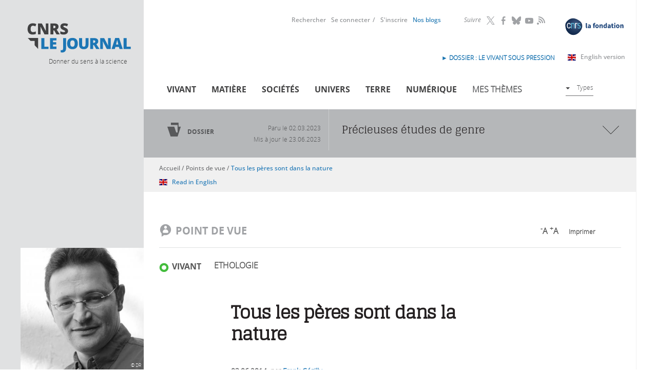

--- FILE ---
content_type: text/html; charset=utf-8
request_url: https://lejournal.cnrs.fr/billets/tous-les-peres-sont-dans-la-nature
body_size: 23551
content:
<!DOCTYPE html>
<html lang="fr" dir="ltr">
<head>
  <meta http-equiv="Content-Type" content="text/html; charset=utf-8" />
<link rel="alternate" type="application/rss+xml" title="Commentaires pour &quot;Tous les pères sont dans la nature&quot;" href="https://lejournal.cnrs.fr/crss/node/423" />
<script src="https://hcaptcha.com/1/api.js?hl=fr" async="async" defer="defer"></script>
<meta name="description" content="Dans la nature, les femelles sont en moyenne plus impliquées que les mâles dans les soins parentaux, mais cette règle est loin d’être immuable. Le biologiste Frank Cézilly nous livre les résultats de l&#039;enquête qu’il a menée sur l’instinct paternel et dont il a tiré un livre : « De mâle en père »." />
<meta name="generator" content="Drupal 7 (http://drupal.org)" />
<link rel="canonical" href="https://lejournal.cnrs.fr/billets/tous-les-peres-sont-dans-la-nature" />
<link rel="shortlink" href="https://lejournal.cnrs.fr/node/423" />
<meta property="og:site_name" content="CNRS Le journal" />
<meta property="og:type" content="website" />
<meta property="og:title" content="Tous les pères sont dans la nature" />
<meta property="og:url" content="https://lejournal.cnrs.fr/billets/tous-les-peres-sont-dans-la-nature" />
<meta property="og:description" content="Dans la nature, les femelles sont en moyenne plus impliquées que les mâles dans les soins parentaux, mais cette règle est loin d’être immuable. Le biologiste Frank Cézilly nous livre les résultats de l&#039;enquête qu’il a menée sur l’instinct paternel et dont il a tiré un livre : « De mâle en père »." />
<meta property="og:image" content="https://lejournal.cnrs.fr/sites/default/files/styles/visuel_principal/public/assets/images/fotolia_45137624_m_72dpi.jpg" />
<meta name="twitter:card" content="summary_large_image" />
<meta name="twitter:creator" content="@CNRS" />
<meta name="twitter:url" content="https://lejournal.cnrs.fr/billets/tous-les-peres-sont-dans-la-nature" />
<meta name="twitter:title" content="Tous les pères sont dans la nature" />
<meta name="twitter:description" content="Dans la nature, les femelles sont en moyenne plus impliquées que les mâles dans les soins parentaux, mais cette règle est loin d’être immuable. Le biologiste Frank Cézilly nous livre les résultats de" />
<meta name="twitter:image" content="https://lejournal.cnrs.fr/sites/default/files/styles/visuel_principal/public/assets/images/fotolia_45137624_m_72dpi.jpg" />
  <meta name="viewport" content="width=device-width, initial-scale=1, maximum-scale=2, user-scalable=yes" />
  <meta name="robots" content="max-snippet:-1, max-image-preview:large, max-video-preview:-1">  
  <link rel="apple-touch-icon" sizes="57x57" href="/sites/all/themes/cnrs/images/favicons/apple-touch-icon-57x57.png">
  <link rel="apple-touch-icon" sizes="114x114" href="/sites/all/themes/cnrs/images/favicons/apple-touch-icon-114x114.png">
  <link rel="apple-touch-icon" sizes="72x72" href="/sites/all/themes/cnrs/images/favicons/apple-touch-icon-72x72.png">
  <link rel="apple-touch-icon" sizes="144x144" href="/sites/all/themes/cnrs/images/favicons/apple-touch-icon-144x144.png">
  <link rel="apple-touch-icon" sizes="60x60" href="/sites/all/themes/cnrs/images/favicons/apple-touch-icon-60x60.png">
  <link rel="apple-touch-icon" sizes="120x120" href="/sites/all/themes/cnrs/images/favicons/apple-touch-icon-120x120.png">
  <link rel="apple-touch-icon" sizes="76x76" href="/sites/all/themes/cnrs/images/favicons/apple-touch-icon-76x76.png">
  <link rel="apple-touch-icon" sizes="152x152" href="/sites/all/themes/cnrs/images/favicons/apple-touch-icon-152x152.png">
  <link rel="apple-touch-icon" sizes="180x180" href="/sites/all/themes/cnrs/images/favicons/apple-touch-icon-180x180.png">
  <meta name="apple-mobile-web-app-title" content="CNRS le journal">
  <link rel="shortcut icon" href="/sites/all/themes/cnrs/images/favicons/favicon.ico">
  <link rel="icon" type="image/png" href="/sites/all/themes/cnrs/images/favicons/favicon-192x192.png" sizes="192x192">
  <link rel="icon" type="image/png" href="/sites/all/themes/cnrs/images/favicons/favicon-160x160.png" sizes="160x160">
  <link rel="icon" type="image/png" href="/sites/all/themes/cnrs/images/favicons/favicon-96x96.png" sizes="96x96">
  <link rel="icon" type="image/png" href="/sites/all/themes/cnrs/images/favicons/favicon-16x16.png" sizes="16x16">
  <link rel="icon" type="image/png" href="/sites/all/themes/cnrs/images/favicons/favicon-32x32.png" sizes="32x32">
  <meta name="msapplication-TileColor" content="#2d89ef">
  <meta name="msapplication-TileImage" content="/sites/all/themes/cnrs/images/favicons/mstile-144x144.png">
  <meta name="msapplication-config" content="/sites/all/themes/cnrs/images/favicons/browserconfig.xml">
  <meta name="application-name" content="CNRS le journal">

  <title>Tous les pères sont dans la nature | CNRS Le journal</title>
  <link type="text/css" rel="stylesheet" href="https://lejournal.cnrs.fr/sites/default/files/css/css_xE-rWrJf-fncB6ztZfd2huxqgxu4WO-qwma6Xer30m4.css" media="all" />
<link type="text/css" rel="stylesheet" href="https://lejournal.cnrs.fr/sites/default/files/css/css_WzahEfDzVLU-DxM_tJ-WI-LHSwQc3YjtaJIq_dmL5kE.css" media="all" />
<link type="text/css" rel="stylesheet" href="https://lejournal.cnrs.fr/sites/default/files/css/css_kTP6trUZ_0cTfVGSs4cnCO_EGWUZF5b44gvmrNbdUG4.css" media="all" />
<link type="text/css" rel="stylesheet" href="https://lejournal.cnrs.fr/sites/default/files/css/css_pmZ9FKdZDPbB_FqIiNWgw0I7fubTlVgq0XQDAVdL-tU.css" media="all" />
<link type="text/css" rel="stylesheet" href="https://lejournal.cnrs.fr/sites/default/files/css/css_mj0QfGGmcpKUOjbaCntkMzr36vugCQQTEX3E5wDfetk.css" media="print" />
  <script type="text/javascript" src="https://lejournal.cnrs.fr/sites/all/libraries/respondjs/respond.min.js?t338pt"></script>
<script type="text/javascript" src="https://lejournal.cnrs.fr/sites/default/files/js/js_Pt6OpwTd6jcHLRIjrE-eSPLWMxWDkcyYrPTIrXDSON0.js"></script>
<script type="text/javascript" src="https://lejournal.cnrs.fr/sites/default/files/js/js_H7q2xORKmR9AN8Qx5spKEIBp7R_wG2apAswJoCUZY7I.js"></script>
<script type="text/javascript" src="https://lejournal.cnrs.fr/sites/default/files/js/js_FKMKq0v9SvH0m1LSYRczPbwJ8CVwsYpUI4FgKfL8vc4.js"></script>
<script type="text/javascript" src="https://lejournal.cnrs.fr/sites/default/files/js/js_YE4vEksf7gIvkrbP4j4WHfj8sWcLMfXBkE5OqOq6qvU.js"></script>
<script type="text/javascript">
<!--//--><![CDATA[//><!--
var text_resize_scope = "resize-chapo-contenu";
          var text_resize_minimum = "12";
          var text_resize_maximum = "25";
          var text_resize_line_height_allow = 1;
          var text_resize_line_height_min = "16";
          var text_resize_line_height_max = "36";
//--><!]]>
</script>
<script type="text/javascript" src="https://lejournal.cnrs.fr/sites/default/files/js/js_eLKfkl5ldM_yY408jREZ6hT7DCPLESTBffFH6ZV7dgo.js"></script>
<script type="text/javascript" src="https://lejournal.cnrs.fr/sites/default/files/js/js_KwWUbw16ND24Td_RyULLycbP_XmjLGOx9FrGhPznZ_Y.js"></script>
<script type="text/javascript">
<!--//--><![CDATA[//><!--
jQuery.extend(Drupal.settings, {"basePath":"\/","pathPrefix":"","setHasJsCookie":0,"ajaxPageState":{"theme":"cnrs","theme_token":"wa8quHT9EJR0yooWEpl7eqNfIkJ5CR5l4HIAUUQCYgg","js":{"sites\/all\/libraries\/respondjs\/respond.min.js":1,"sites\/all\/modules\/contrib\/jquery_update\/replace\/jquery\/1.12\/jquery.min.js":1,"misc\/jquery-extend-3.4.0.js":1,"misc\/jquery-html-prefilter-3.5.0-backport.js":1,"misc\/jquery.once.js":1,"misc\/drupal.js":1,"sites\/all\/modules\/contrib\/jquery_update\/js\/jquery_browser.js":1,"sites\/all\/modules\/contrib\/jquery_update\/replace\/ui\/external\/jquery.cookie.js":1,"sites\/all\/modules\/contrib\/entityreference\/js\/entityreference.js":1,"sites\/all\/modules\/contrib\/ideal_comments\/theme\/ideal_comments.js":1,"sites\/all\/modules\/contrib\/om_maximenu\/js\/om_maximenu.js":1,"public:\/\/languages\/fr_BVWVogI5xYxQCF6wOnk9IzySK3CxeEQnaNPLexcUHyQ.js":1,"sites\/all\/modules\/patched\/lightbox2\/js\/lightbox.js":1,"sites\/all\/modules\/contrib\/compact_forms\/compact_forms.js":1,"sites\/all\/modules\/contrib\/captcha\/captcha.js":1,"0":1,"sites\/all\/modules\/contrib\/text_resize\/text_resize.js":1,"sites\/all\/modules\/contrib\/extlink\/js\/extlink.js":1,"sites\/all\/themes\/cnrs\/js\/modernizr.js":1,"sites\/all\/themes\/cnrs\/js\/jquery.mousewheel.js":1,"sites\/all\/themes\/cnrs\/js\/jquery.jscrollpane.min.js":1,"sites\/all\/themes\/cnrs\/js\/jquery.responsiveiframe.js":1,"sites\/all\/themes\/cnrs\/js\/jquery.toc.js":1,"sites\/all\/themes\/cnrs\/js\/imagesloaded.pkgd.min.js":1,"sites\/all\/themes\/cnrs\/js\/magnific.js":1,"sites\/all\/themes\/cnrs\/js\/jquery.expander.js":1,"sites\/all\/themes\/cnrs\/js\/cnrsGallery.js":1,"sites\/all\/themes\/cnrs\/js\/filip.js":1,"sites\/all\/themes\/cnrs\/js\/script.js":1},"css":{"modules\/system\/system.base.css":1,"modules\/system\/system.menus.css":1,"modules\/system\/system.messages.css":1,"modules\/system\/system.theme.css":1,"sites\/all\/modules\/contrib\/simplenews\/simplenews.css":1,"modules\/comment\/comment.css":1,"modules\/field\/theme\/field.css":1,"sites\/all\/modules\/contrib\/footnotes\/footnotes.css":1,"sites\/all\/modules\/contrib\/ideal_comments\/theme\/ideal_comments.css":1,"sites\/all\/modules\/contrib\/logintoboggan\/logintoboggan.css":1,"modules\/node\/node.css":1,"sites\/all\/modules\/contrib\/om_maximenu\/css\/om_maximenu.css":1,"sites\/all\/modules\/contrib\/search_krumo\/search_krumo.css":1,"modules\/user\/user.css":1,"sites\/all\/modules\/contrib\/video_filter\/video_filter.css":1,"sites\/all\/modules\/contrib\/asset\/css\/assets.css":1,"sites\/all\/modules\/contrib\/extlink\/css\/extlink.css":1,"sites\/all\/modules\/contrib\/views\/css\/views.css":1,"sites\/all\/modules\/contrib\/ckeditor\/css\/ckeditor.css":1,"sites\/all\/themes\/cnrs\/css\/tabs.css":1,"sites\/all\/modules\/contrib\/ctools\/css\/ctools.css":1,"sites\/all\/modules\/patched\/lightbox2\/css\/lightbox.css":1,"sites\/all\/modules\/contrib\/print\/print_ui\/css\/print_ui.theme.css":1,"sites\/all\/modules\/contrib\/compact_forms\/compact_forms.css":1,"sites\/all\/modules\/custom\/propalview\/propalview_debug.css":1,"sites\/all\/modules\/contrib\/om_maximenu\/skin\/no_style\/no_style.css":1,"sites\/all\/modules\/contrib\/text_resize\/text_resize.css":1,"sites\/all\/modules\/contrib\/date\/date_api\/date.css":1,"sites\/all\/themes\/cnrs\/css\/custom\/font-face.css":1,"sites\/all\/themes\/cnrs\/css\/default.css":1,"sites\/all\/themes\/cnrs\/css\/layout.css":1,"sites\/all\/themes\/cnrs\/css\/normalize.css":1,"sites\/all\/themes\/cnrs\/css\/custom\/cnrs.css":1,"sites\/all\/themes\/cnrs\/css\/custom\/paul.css":1,"sites\/all\/themes\/cnrs\/css\/custom\/filip.css":1,"sites\/all\/themes\/cnrs\/jplayer\/jplayer.css":1,"sites\/all\/themes\/cnrs\/css\/custom\/mobile.css":1,"sites\/all\/themes\/cnrs\/css\/custom\/mobile2.css":1,"sites\/all\/themes\/cnrs\/css\/custom\/tablette.css":1,"sites\/all\/themes\/cnrs\/css\/custom\/tablette2.css":1,"sites\/all\/themes\/cnrs\/css\/custom\/blog.css":1,"sites\/all\/themes\/cnrs\/css\/custom\/evols.css":1,"sites\/all\/themes\/cnrs\/css\/print.css":1}},"lightbox2":{"rtl":"0","file_path":"\/(\\w\\w\/)public:\/","default_image":"\/sites\/all\/modules\/patched\/lightbox2\/images\/brokenimage.jpg","border_size":10,"font_color":"000","box_color":"fff","top_position":"","overlay_opacity":"0.8","overlay_color":"000","disable_close_click":1,"resize_sequence":0,"resize_speed":400,"fade_in_speed":400,"slide_down_speed":600,"use_alt_layout":0,"disable_resize":0,"disable_zoom":1,"force_show_nav":0,"show_caption":1,"loop_items":0,"node_link_text":"Voir les d\u00e9tails de l\u0026#039;image","node_link_target":0,"image_count":"Image !current sur !total","video_count":"Vid\u00e9o !current sur !total","page_count":"Page !current sur !total","lite_press_x_close":"Appuyez sur \u003Ca href=\u0022#\u0022 onclick=\u0022hideLightbox(); return FALSE;\u0022\u003E\u003Ckbd\u003Ex\u003C\/kbd\u003E\u003C\/a\u003E pour fermer","download_link_text":"","enable_login":false,"enable_contact":false,"keys_close":"c x 27","keys_previous":"p 37","keys_next":"n 39","keys_zoom":"z","keys_play_pause":"32","display_image_size":"original","image_node_sizes":"()","trigger_lightbox_classes":"","trigger_lightbox_group_classes":"","trigger_slideshow_classes":"","trigger_lightframe_classes":"","trigger_lightframe_group_classes":"","custom_class_handler":0,"custom_trigger_classes":"","disable_for_gallery_lists":true,"disable_for_acidfree_gallery_lists":true,"enable_acidfree_videos":true,"slideshow_interval":5000,"slideshow_automatic_start":true,"slideshow_automatic_exit":true,"show_play_pause":true,"pause_on_next_click":false,"pause_on_previous_click":true,"loop_slides":false,"iframe_width":600,"iframe_height":400,"iframe_border":1,"enable_video":0,"useragent":"Mozilla\/5.0 (Macintosh; Intel Mac OS X 10_15_7) AppleWebKit\/537.36 (KHTML, like Gecko) Chrome\/131.0.0.0 Safari\/537.36; ClaudeBot\/1.0; +claudebot@anthropic.com)"},"video_filter":{"url":{"ckeditor":"\/video_filter\/dashboard\/ckeditor"},"instructions_url":"\/video_filter\/instructions","modulepath":"sites\/all\/modules\/contrib\/video_filter"},"better_exposed_filters":{"views":{"dossier_bandeau":{"displays":{"block":{"filters":[]}}},"archives":{"displays":{"block_2":{"filters":[]}}},"lire_voir":{"displays":{"block":{"filters":[]}}},"contenu_associe":{"displays":{"block_3":{"filters":[]}}},"billet_sidebar":{"displays":{"block":{"filters":[]},"block_1":{"filters":[]},"block_3":{"filters":[]},"block_2":{"filters":[]}}}}},"compactForms":{"forms":["user-login-form"],"stars":0},"extlink":{"extTarget":"_blank","extClass":"ext","extLabel":"(link is external)","extImgClass":0,"extIconPlacement":"append","extSubdomains":1,"extExclude":"","extInclude":"","extCssExclude":".hybridauth-widget","extCssExplicit":"","extAlert":0,"extAlertText":"This link will take you to an external web site.","mailtoClass":"mailto","mailtoLabel":"(link sends e-mail)","extUseFontAwesome":false}});
//--><!]]>
</script>
  <!--[if IE 8]>
  <style type="text/css" media="all">
  @import url("https://lejournal.cnrs.fr/sites/all/themes/cnrs/css/ie8.css?n16wet");
  </style>
  <![endif]-->
  <!--[if gte IE 9]>
    <style type="text/css">
      .gradient {
         filter: none;
      }
    </style>
  <![endif]-->

  <!-- Matomo -->
  <script type="text/javascript">
    var _paq = window._paq = window._paq || [];
    _paq.push(['trackPageView']);
    _paq.push(['enableLinkTracking']);

    (function() {
      var u="https://stats.lejournal.cnrs.fr/";
      _paq.push(['setTrackerUrl', u+'matomo.php']);
      _paq.push(['setSiteId', '1']);

      // Add this code below within the Matomo JavaScript tracker code
      // Important: the tracker url includes the /matomo.php
      var secondaryTrackerUrl = 'https://www.statistiques.cnrs.fr//matomo.php';
      var secondaryWebsiteId = 34;
      // Also send all of the tracking data to this other Matomo server, in website ID 34 (CNRS statistiques).
      _paq.push(['addTracker', secondaryTrackerUrl, secondaryWebsiteId]);
      // That's it!
      
      var d=document, g=d.createElement('script'), s=d.getElementsByTagName('script')[0];
      g.type='text/javascript'; g.async=true; g.src=u+'matomo.js'; s.parentNode.insertBefore(g,s);
    })();
  </script>
  <!-- End Matomo Code -->


</head>
<body class="html not-front not-logged-in one-sidebar sidebar-first page-node page-node- page-node-423 node-type-billet role-anonymous-user with-subnav section-billets"  >
  <div id="skip">
    <a href="#tabs-zone">Accéder à la navigation</a>
  </div>
  <!--<div class="popin-csa-wrapper">
    <div class="popin-csa">
      <button type="button" aria-label="Close popup" onclick="closePopUp()" aria-haspopup="true" aria-expanded="false">
        <span aria-hidden="true">
          <svg width="22" height="22" viewBox="0 0 22 22" fill="none" xmlns="http://www.w3.org/2000/svg">
            <circle cx="11" cy="11" r="10.5" fill="white" stroke="black"/>
            <path fill-rule="evenodd" clip-rule="evenodd" d="M9.94571 10.9999L6 14.9457L7.05425 16L11 12.0542L14.9457 16L16 14.9457L12.0543 10.9999L15.9999 7.05426L14.9456 6L11 9.94563L7.05437 6L6.00012 7.05426L9.94571 10.9999Z" fill="black"/>
          </svg>
        </span>
      </button>
      <div class="logo-wrapper">
        <img src="" alt="" title=""/>
        <img src="" alt="" title=""/>
      </div>
      <div class="text-wrapper">
        <p class="title">Grande enquête « CNRS Le Journal »</p>
        <p class="text">Votre avis nous intéresse.<br><br>Le CNRS a mandaté l’institut CSA pour réaliser une enquête de satisfaction auprès de ses lecteurs.<br><br>Répondre à cette enquête ne vous prendra que quelques minutes.<br><br>Un grand merci pour votre participation !</p>
      </div>
      <div class="btn-wrapper"><a href="https://enq.csa-survey.eu/survey/selfserve/2218/240337" target="blank"><b>Cliquez ici</b> pour répondre à notre enquête</a></div>
    </div>
    <div class="popin-csa-mobile">
      <a class="trigger-parent">
        <svg width="41" height="42" viewBox="0 0 41 42" fill="none" xmlns="http://www.w3.org/2000/svg">
          <path d="M40 21C40 32.0686 31.247 41 20.5 41C9.75303 41 1 32.0686 1 21C1 9.93145 9.75303 1 20.5 1C31.247 1 40 9.93145 40 21Z" stroke="black" stroke-width="2"/>
          <path d="M11 21.0002C11 20.6558 11.28 20.3762 11.625 20.3762L27.8479 20.3762L21.4369 14.0812C21.3757 14.0244 21.3265 13.9559 21.2923 13.8798C21.258 13.8037 21.2394 13.7215 21.2375 13.6381C21.2356 13.5547 21.2505 13.4718 21.2813 13.3942C21.3121 13.3166 21.3581 13.246 21.4167 13.1865C21.4753 13.127 21.5452 13.0799 21.6224 13.0478C21.6995 13.0158 21.7823 12.9995 21.8659 13C21.9494 13.0005 22.032 13.0177 22.1088 13.0506C22.1856 13.0835 22.255 13.1314 22.3129 13.1916L29.8069 20.5495L29.8204 20.5624C29.8853 20.6281 29.9348 20.7074 29.9653 20.7945C29.9957 20.8816 30.0063 20.9744 29.9964 21.0661C29.9807 21.2163 29.9109 21.3556 29.7999 21.458L22.3129 28.8084C22.255 28.8686 22.1856 28.9165 22.1088 28.9494C22.032 28.9823 21.9494 28.9995 21.8659 29C21.7823 29.0005 21.6995 28.9842 21.6224 28.9522C21.5452 28.9201 21.4753 28.873 21.4167 28.8135C21.3581 28.754 21.3121 28.6834 21.2813 28.6058C21.2505 28.5282 21.2356 28.4453 21.2375 28.3619C21.2394 28.2785 21.258 28.1963 21.2923 28.1202C21.3265 28.0441 21.3757 27.9756 21.4369 27.9188L27.8479 21.6238H11.625C11.28 21.6238 11 21.3452 11 21.0002Z" fill="black"/>
        </svg>
        Grande enquête « CNRS Le Journal »</a>
    </div>
  </div>-->
    
  <div id="page" class="page with-navigation">
  <div id="header-wrapper">    

    <!-- /header-mobile -->
      
    <div id="header-mobile" class="clearfix">
      <div id="logo-mobile" class="left">
        <a href="/" title="Accueil" rel="home">Accueil</a>
      </div>
      <div id="flag-mobile" class="left">
        <a class="en-link" title="Read in English" href="https://news.cnrs.fr/node/969"><img src="/sites/all/themes/cnrs/images/gb.svg"></a>      </div>
      
      <div id="link-menu-mobile" class="right">
        <a class="link-menu-mobile"><span class="line"></span><span class="line"></span><span class="line"></span></a>
      </div> 
    </div> 
  
    <!-- /toggle -->
    <div class="toggle">
            
                <div id="mobile-not-logged" class="clearfix">
            <div  class="left">
              <a href="/user/login" class="mobile-favoris">Se connecter</a>            </div>
            <div class="right">
              <a href="/user/register" class="mobile-favoris">S&#039;inscrire</a>            </div>
          </div>
            
      
      
      
      <!-- /menu-mobile-wrapper -->
      <div id="recherche-mobile">
        <form id="mobile-hf-form" class="inline-block"  action="/recherche" method="get" accept-charset="UTF-8">
          <input class="input" type="text" placeholder="Rechercher" id="mobile-search-keywords" name="keywords" value="">
          <button class="submit icon-loop" type="submit" value="Submit"></button>
        </form>
      </div>
      <div id="menu-mobile-wrapper">
        <div class="menu-mobile-theme">
          <div class="menu-mobile-title">Thèmes</div> 
          <div class="menu-block-wrapper menu-block-11 menu-name-menu-menu-thematique parent-mlid-0 menu-level-1">
  <ul class="menu"><li class="first leaf menu-mlid-717 vivant mid-717"><a href="/vivant" title="">Vivant</a></li>
<li class="leaf menu-mlid-1200 mati-re mid-1200"><a href="/matiere" title="">Matière</a></li>
<li class="leaf menu-mlid-1204 num-rique mid-1204"><a href="/numerique" title="">Numérique</a></li>
<li class="leaf menu-mlid-1201 soci-t-s mid-1201"><a href="/societes" title="">Sociétés</a></li>
<li class="leaf menu-mlid-1203 terre mid-1203"><a href="/terre" title="">Terre</a></li>
<li class="last leaf menu-mlid-1202 univers mid-1202"><a href="/univers" title="">Univers</a></li>
</ul></div>
        </div> 
        <div class="menu-mobile-format">
          <div class="menu-mobile-title">Formats</div> 
          <div class="menu-block-wrapper menu-block-2 menu-name-menu-menu-types parent-mlid-0 menu-level-1">
  <ul class="menu"><li class="first leaf menu-mlid-829 articles mid-829"><a href="/articles" class="icon menuIcon-article">Articles</a></li>
<li class="leaf menu-mlid-831 audios mid-831"><a href="/audios" class="icon menuIcon-audio">Audios</a></li>
<li class="leaf menu-mlid-834 diaporamas mid-834"><a href="/diaporamas" class="icon menuIcon-diaporama">Diaporamas</a></li>
<li class="leaf menu-mlid-836 dossiers mid-836"><a href="/dossiers" class="icon menuIcon-dossier">Dossiers</a></li>
<li class="leaf menu-mlid-833 infographies mid-833"><a href="/infographies" class="icon menuIcon-infographie">Infographies</a></li>
<li class="leaf menu-mlid-835 points-de-vue mid-835"><a href="/billets" class="icon menuIcon-billet">Points de vue</a></li>
<li class="last leaf menu-mlid-832 vid-os mid-832"><a href="/videos" class="icon menuIcon-video">Vidéos</a></li>
</ul></div>
        </div> 
      </div> 
          </div>  
    <div class="gauche-header">
      <div id="logo">
        <a href="/" title="Accueil" rel="home">
          <img src="/sites/all/themes/cnrs/images/logo.svg" alt="CNRS Le Journal" title="CNRS Le Journal"/>
        </a>
      </div>
      <div id="site-slogan">Donner du sens à la science</div>
    </div>
    <div id="header" class="clearfix">
      <div class="droite-header">
        <div id="header-top">
            <div id="header-top-region">
                        </div>
        </div>
        
        <div id="menu-primaires">
            <div class="region region-header-middle">
    <div id="block-block-7" class="block block-block block-odd first clearfix">
  <div class="block-inner">

            

    <div class="content" >
      <p><a class="fondation-link" href="https://fondation-cnrs.org/" target="_blank" title="Faites un don pour la recherche !"><img src="/sites/all/themes/cnrs/images/logofondation.svg" /></a></p>
    </div>

  </div>
</div> <!-- /block-inner /block --><div id="block-menu_block-9" class="block block-menu-block block-even clearfix">
  <div class="block-inner">

              <h3 class="block-title">Suivre</h3>
        

    <div class="content" >
      <div class="menu-block-wrapper menu-block-9 menu-name-menu-header-nous-suivre parent-mlid-0 menu-level-1">
  <ul class="menu"><li class="first leaf menu-mlid-1004 twitter mid-1004"><a href="https://twitter.com/CNRS" title="">Twitter</a></li>
<li class="leaf menu-mlid-1005 facebook mid-1005"><a href="https://www.facebook.com/cnrs.fr" title="">Facebook</a></li>
<li class="leaf menu-mlid-1006 bluesky mid-1006"><a href="https://bsky.app/profile/cnrs.fr">Bluesky</a></li>
<li class="leaf menu-mlid-1008 youtube mid-1008"><a href="https://www.youtube.com/@CNRS">YouTube</a></li>
<li class="last leaf menu-mlid-2747 rss mid-2747"><a href="/rss">RSS</a></li>
</ul></div>
    </div>

  </div>
</div> <!-- /block-inner /block --><div id="block-menu_block-8" class="block block-menu-block block-odd last clearfix">
  <div class="block-inner">

            

    <div class="content" >
      <div class="menu-block-wrapper menu-block-8 menu-name-menu-menu-header parent-mlid-0 menu-level-1">
  <ul class="menu"><li class="first leaf menu-mlid-1002 rechercher mid-1002"><a href="/recherche" title="">Rechercher</a></li>
<li class="leaf menu-mlid-1001 se-connecter mid-1001"><a href="/user/login?destination=node/423" title="">Se connecter</a></li>
<li class="leaf menu-mlid-1000 s-inscrire mid-1000"><a href="/user/register?destination=node/423" title="">S&#039;inscrire</a></li>
<li class="leaf menu-mlid-1589 mon-compte mid-1589"><a href="/user">Mon compte</a></li>
<li class="last leaf menu-mlid-2999 id-nos-blogs mid-2999"><a href="/nos-blogs"> Nos blogs</a></li>
</ul></div>
    </div>

  </div>
</div> <!-- /block-inner /block -->  </div>
          <div class="english-version">
            <a class="english-link" href="https://news.cnrs.fr" target="_blank">English version<span class="ext"></span></a>
            <!-- <a class="covid-link" href="https://lejournal.cnrs.fr/dossiers/covid-19-anatomie-dune-epidemie">Dossier spécial Covid-19</a> -->
            <div id="block-block-8" class="block block-block block-odd first clearfix">
  <div class="block-inner">

            

    <div class="content" >
      <p><strong><a href="https://lejournal.cnrs.fr/dossiers/le-vivant-sous-pression">► DOSSIER : le vivant sous pression</a></strong></p>
    </div>

  </div>
</div> <!-- /block-inner /block -->          </div>
        </div>

        <div id="tabs-zone" class="clearfix">
          <div id="tabs-actions">
              <div class="region region-header-bottom">
    <div id="block-om_maximenu-om-maximenu-1" class="block block-om-maximenu block-odd first last clearfix">
  <div class="block-inner">

            

    <div class="content" >
       

  <div id="om-maximenu-om-menu-principal" class="om-maximenu om-maximenu-no-style om-maximenu-block om-maximenu-row om-maximenu-block-down code-om-u1-834724759">     
            

<div id="om-menu-om-menu-principal-ul-wrapper" class="om-menu-ul-wrapper">
  <ul id="om-menu-om-menu-principal" class="om-menu">
                  

   
  <li id="om-leaf-om-u1-834724759-1" class="om-leaf first leaf-vivant">   
    <a  class="om-link icon menuicon-vivant link-vivant" href="/vivant">Vivant</a>      
 

      
  </li>
  
    
  

  
          
                  

   
  <li id="om-leaf-om-u1-834724759-2" class="om-leaf leaf-mati-re">   
    <a  class="om-link icon menuicon-matiere link-mati-re" href="/matiere">Matière</a>      
 

      
  </li>
  
    
  

  
          
                  

   
  <li id="om-leaf-om-u1-834724759-3" class="om-leaf leaf-soci-t-s">   
    <a  class="om-link icon menuicon-societes link-soci-t-s" href="/societes">Sociétés</a>      
 

      
  </li>
  
    
  

  
          
                  

   
  <li id="om-leaf-om-u1-834724759-4" class="om-leaf leaf-univers">   
    <a  class="om-link icon menuicon-univers link-univers" href="/univers">Univers</a>      
 

      
  </li>
  
    
  

  
          
                  

   
  <li id="om-leaf-om-u1-834724759-5" class="om-leaf leaf-terre">   
    <a  class="om-link icon menuicon-terre link-terre" href="/terre">Terre</a>      
 

      
  </li>
  
    
  

  
          
                  

   
  <li id="om-leaf-om-u1-834724759-6" class="om-leaf leaf-num-rique">   
    <a  class="om-link icon menuicon-numerique link-num-rique" href="/numerique">Numérique</a>      
 

      
  </li>
  
    
  

  
          
                  

   
  <li id="om-leaf-om-u1-834724759-8" class="om-leaf leaf-mes-th-mes">   
    <a href="javascript:void(0)" class="om-link  link-mes-th-mes" >Mes thèmes</a>      
  <div class="om-maximenu-content om-maximenu-content-nofade closed">
    <div class="om-maximenu-top">
      <div class="om-maximenu-top-left"></div>
      <div class="om-maximenu-top-right"></div>
    </div><!-- /.om-maximenu-top --> 
    <div class="om-maximenu-middle">
      <div class="om-maximenu-middle-left">
        <div class="om-maximenu-middle-right">
           

<div class="block block-block block-block-id-1 first">           
      <div class="content"><h4>Personnalisez votre navigation</h4>
<p>Sélectionnez vos mots clefs ou thématiques favorites et créez votre rubrique personnalisée</p>
</div>
  </div><!-- /.block -->





 

<div class="block block-menu_block block-menu_block-id-10">           
      <div class="content"><div class="menu-block-wrapper menu-block-10 menu-name-menu-om-menu-themes parent-mlid-0 menu-level-1">
  <ul class="menu"><li class="first leaf menu-mlid-1042 cr-er-un-compte mid-1042"><a href="/user/register?destination=node/423">Créer un compte</a></li>
<li class="last leaf menu-mlid-1041 se-connecter mid-1041"><a href="/user/login?destination=node/423">Se connecter</a></li>
</ul></div>
</div>
  </div><!-- /.block -->





 

<div class="block block-erbac_propal block-erbac_propal-id-user_fav last">           
      <div class="content"></div>
  </div><!-- /.block -->





          <div class="om-clearfix"></div>
        </div><!-- /.om-maximenu-middle-right --> 
      </div><!-- /.om-maximenu-middle-left --> 
    </div><!-- /.om-maximenu-middle --> 
    <div class="om-maximenu-bottom">
      <div class="om-maximenu-bottom-left"></div>
      <div class="om-maximenu-bottom-right"></div>
    </div><!-- /.om-maximenu-bottom -->  
    <div class="om-maximenu-arrow"></div>
    <div class="om-maximenu-open">
      <input type="checkbox" value="" />
      Stay    </div><!-- /.om-maximenu-open -->  
  </div><!-- /.om-maximenu-content -->  
 

      
  </li>
  
    
  

  
          
                  

   
  <li id="om-leaf-om-u1-834724759-7" class="om-leaf last leaf-types">   
    <a href="javascript:void(0)" class="om-link types link-types" >Types</a>      
  <div class="om-maximenu-content om-maximenu-content-nofade closed">
    <div class="om-maximenu-top">
      <div class="om-maximenu-top-left"></div>
      <div class="om-maximenu-top-right"></div>
    </div><!-- /.om-maximenu-top --> 
    <div class="om-maximenu-middle">
      <div class="om-maximenu-middle-left">
        <div class="om-maximenu-middle-right">
           

<div class="block block-menu_block block-menu_block-id-2 first last">           
      <div class="content"><div class="menu-block-wrapper menu-block-2 menu-name-menu-menu-types parent-mlid-0 menu-level-1">
  <ul class="menu"><li class="first leaf menu-mlid-829 articles mid-829"><a href="/articles" class="icon menuIcon-article">Articles</a></li>
<li class="leaf menu-mlid-831 audios mid-831"><a href="/audios" class="icon menuIcon-audio">Audios</a></li>
<li class="leaf menu-mlid-834 diaporamas mid-834"><a href="/diaporamas" class="icon menuIcon-diaporama">Diaporamas</a></li>
<li class="leaf menu-mlid-836 dossiers mid-836"><a href="/dossiers" class="icon menuIcon-dossier">Dossiers</a></li>
<li class="leaf menu-mlid-833 infographies mid-833"><a href="/infographies" class="icon menuIcon-infographie">Infographies</a></li>
<li class="leaf menu-mlid-835 points-de-vue mid-835"><a href="/billets" class="icon menuIcon-billet">Points de vue</a></li>
<li class="last leaf menu-mlid-832 vid-os mid-832"><a href="/videos" class="icon menuIcon-video">Vidéos</a></li>
</ul></div>
</div>
  </div><!-- /.block -->





          <div class="om-clearfix"></div>
        </div><!-- /.om-maximenu-middle-right --> 
      </div><!-- /.om-maximenu-middle-left --> 
    </div><!-- /.om-maximenu-middle --> 
    <div class="om-maximenu-bottom">
      <div class="om-maximenu-bottom-left"></div>
      <div class="om-maximenu-bottom-right"></div>
    </div><!-- /.om-maximenu-bottom -->  
    <div class="om-maximenu-arrow"></div>
    <div class="om-maximenu-open">
      <input type="checkbox" value="" />
      Stay    </div><!-- /.om-maximenu-open -->  
  </div><!-- /.om-maximenu-content -->  
 

      
  </li>
  
    
  

  
          
      </ul><!-- /.om-menu -->    
</div><!-- /.om-menu-ul-wrapper -->   



      </div><!-- /#om-maximenu-[menu name] -->   


    </div>

  </div>
</div> <!-- /block-inner /block -->  </div>
          </div>
        </div>
      </div>
    </div>
  </div>
  <div id="header-fixe">
    
    <div class="wrapper clearfix">
      <div class="left">
        <a id="hf-logo" href="/" title="Accueil" rel="home">
         <img src="/sites/all/themes/cnrs/images/logo.svg" alt="CNRS Le Journal" title="CNRS Le Journal"/>
        </a>
        <a id="hf-haut-page" href="#" title="Haut de page"><i class="icon-arrowtop"></i>Haut de page</a>
        <a class="en-link" title="Read in English" href="https://news.cnrs.fr/node/969"><img src="/sites/all/themes/cnrs/images/gb.svg">Read in English</a>        <a id="hf-nos-blogs" href="/nos-blogs" title="Nos blogs">Nos blogs</a>
      </div>
      <div class="right">
        <form id="hf-form" class="inline-block"  action="/recherche" method="get" accept-charset="UTF-8">
          <input class="input" type="text" placeholder="Rechercher" id="search-keywords" name="keywords" value="">
          <button class="submit icon-loop" type="submit" value="Submit"></button>
        </form>
        
                <div id="hf-partage" class="inline-block">
          <a href="#" class="hf-title">Partager l'article</a>
          <div class="hf-content">
            <a href="https://twitter.com/intent/tweet?url=https%3A//lejournal.cnrs.fr/billets/tous-les-peres-sont-dans-la-nature%2F&text=Tous les pères sont dans la nature" title="Partager sur X" target="_blank"><i class="icon icon-twitter"></i></a>
            <a href="http://www.facebook.com/sharer/sharer.php?s=100&amp;p%5Burl%5D=https%3A//lejournal.cnrs.fr/billets/tous-les-peres-sont-dans-la-nature&amp;p%5Btitle%5D=Tous%20les%20p%C3%A8res%20sont%20dans%20la%20nature&amp;p%5Bimages%5D%5B0%5D=https%3A//lejournal.cnrs.fr/sites/default/files/styles/lightbox-hd/public/assets/images/fotolia_45137624_m_72dpi.jpg%3Fitok%3DHS_P5d2U&amp;p%5Bsummary%5D=Dans%20la%20nature%2C%20les%20femelles%20sont%20en%20moyenne%20plus%20impliqu%C3%A9es%20que%20les%20m%C3%A2les%20dans%20les%20soins%20parentaux%2C%20mais%20cette%20r%C3%A8gle%20est%20loin%20d%E2%80%99%C3%AAtre%20immuable.%20Le%20biologiste%20Frank%20C%C3%A9zilly%20nous%20livre%20les%20r%C3%A9sultats%20de%20l%27enqu%C3%AAte%20qu%E2%80%99il%20a%20men%C3%A9e%20sur%20l%E2%80%99instinct%20paternel%20et%20dont%20il%20a%20tir%C3%A9%20un%20livre%20%3A%20%C2%AB%20De%20m%C3%A2le%20en%20p%C3%A8re%20%C2%BB." title="Partager sur Facebook" target="_blank"><i class="icon icon-facebook"></i></a>
            <a href="https://bsky.app/intent/compose?text=Tous les pères sont dans la nature%0Ahttps%3A//lejournal.cnrs.fr/billets/tous-les-peres-sont-dans-la-nature" title="Partager sur Bluesky" target="_blank"><i class="icon icon-bluesky"></i></a>
          </div>
        </div>
      </div>
    </div>  </div>

  <div id="content-wrapper">
    <div id="content-top-wrapper">
      <div id="content-top">
        <div class="niveau-0">
          <div class="wrapper clearfix">
            <div class="left">
              <h6 class="element-invisible">Vous êtes ici</h6><div class="breadcrumb"><a href="/">Accueil</a> / <a href="/billets">Points de vue</a> / <a href="/billets/tous-les-peres-sont-dans-la-nature" class="active">Tous les pères sont dans la nature</a></div>            </div>
          </div>
        </div>
                <h1 class="title">Tous les pères sont dans la nature</h1>
          
              </div>
    </div>

    
    <div id="content">
      
      
                  
              <div class="tabs"></div>
      
            
      <div id="content-area">
          <div class="region region-content">
    <div id="block-views-dossier_bandeau-block" class="block block-views block-odd first clearfix">
  <div class="block-inner">

            

    <div class="content" >
      <div class="view view-dossier-bandeau view-id-dossier_bandeau view-display-id-block view-dom-id-bab0e897333e3d7597f46b5e14e2fb9e">
            <div class="view-header">
      <div class="left format-wrapper">
<div class="format-dossier">Dossier</div>
</div>
<div class="left date-wrapper">
<div class="dossier-paru">Paru le <span class="date-display-single">02.03.2023</span></div>
<div class="dossier-maj">Mis à jour le <span class="date-display-single">23.06.2023</span></div>
</div>
<div class="left title-wrapper">
<div class="dossier-titre">Précieuses études de genre</div>
</div>
    </div>
  
  
  
      <div class="view-content">
            <div class="bandeau-dossier-header views-row">
      <a href="/dossiers/precieuses-etudes-de-genre" class="icon">Voir le dossier</a>    </div>
    <div class="views-row views-row-1 views-row-odd views-row-first">
      
  <div class="views-field views-field-type diaporama">        <span class="field-content">Diaporama</span>  </div>  
  <div class="views-field views-field-field-visuel-principal">        <div class="field-content"><a href="/diaporamas/les-femmes-beneficient-elles-dune-meilleure-recuperation-musculaire"><div  class="asset-wrapper asset aid-8130 asset-image">

<div class="content">
  
  <img src="https://lejournal.cnrs.fr/sites/default/files/styles/vignettes-billet-conseil_dossier-bandeau/public/assets/images/_frc5559_vp.jpg?itok=GNVWQfGw" width="212" height="140" alt="© Cyril Frésillon / ISM / CNRS Images" title=" ©Cyril Frésillon / ISM / CNRS Images" /></div>
</div>
</a></div>  </div>  
  <div class="views-field views-field-title">        <span class="field-content"><a href="/diaporamas/les-femmes-beneficient-elles-dune-meilleure-recuperation-musculaire">Les femmes bénéficient-elles d’une meilleure récupération musculaire ? </a></span>  </div>  </div>
    <div class="views-row views-row-2 views-row-even">
      
  <div class="views-field views-field-type article">        <span class="field-content">Article</span>  </div>  
  <div class="views-field views-field-field-visuel-principal">        <div class="field-content"><a href="/articles/rendre-la-ville-aux-femmes"><div  class="asset-wrapper asset aid-8044 asset-image">

<div class="content">
  
  <img src="https://lejournal.cnrs.fr/sites/default/files/styles/vignettes-billet-conseil_dossier-bandeau/public/assets/images/rea8386493_vp.jpg?itok=81ZDweBZ" width="212" height="140" alt="" title=" ©Alexandra Breznay / RÉA" /></div>
</div>
</a></div>  </div>  
  <div class="views-field views-field-title">        <span class="field-content"><a href="/articles/rendre-la-ville-aux-femmes">Rendre la ville aux femmes  </a></span>  </div>  </div>
    <div class="views-row views-row-3 views-row-odd">
      
  <div class="views-field views-field-type article">        <span class="field-content">Article</span>  </div>  
  <div class="views-field views-field-field-visuel-principal">        <div class="field-content"><a href="/articles/ces-recherches-qui-tiennent-compte-du-genre"><div  class="asset-wrapper asset aid-376 asset-image">

<div class="content">
  
  <img src="https://lejournal.cnrs.fr/sites/default/files/styles/vignettes-billet-conseil_dossier-bandeau/public/assets/images/42-30385719_72dpi_recadree.jpg?itok=l6eZ8bFE" width="212" height="140" alt="Ouvrages sur les études de genre" title=" ©J. DERMANSKY/CORBIS" /></div>
</div>
</a></div>  </div>  
  <div class="views-field views-field-title">        <span class="field-content"><a href="/articles/ces-recherches-qui-tiennent-compte-du-genre">Ces recherches qui tiennent compte du genre</a></span>  </div>  </div>
    <div class="views-row views-row-4 views-row-even">
      
  <div class="views-field views-field-type article">        <span class="field-content">Article</span>  </div>  
  <div class="views-field views-field-field-visuel-principal">        <div class="field-content"><a href="/articles/les-sciences-du-vivant-ont-besoin-du-genre"><div  class="asset-wrapper asset aid-591 asset-image">

<div class="content">
  
  <img src="https://lejournal.cnrs.fr/sites/default/files/styles/vignettes-billet-conseil_dossier-bandeau/public/assets/images/illus_genre_2_hd_72dpi_recadree2.jpg?itok=TgI1FJok" width="212" height="140" alt="" title=" ©COLCANOPA" /></div>
</div>
</a></div>  </div>  
  <div class="views-field views-field-title">        <span class="field-content"><a href="/articles/les-sciences-du-vivant-ont-besoin-du-genre">Les sciences du vivant ont besoin du genre</a></span>  </div>  </div>
    <div class="views-row views-row-5 views-row-odd">
      
  <div class="views-field views-field-type article">        <span class="field-content">Article</span>  </div>  
  <div class="views-field views-field-field-visuel-principal">        <div class="field-content"><a href="/articles/qui-a-peur-du-genre"><div  class="asset-wrapper asset aid-5288 asset-image">

<div class="content">
  
  <img src="https://lejournal.cnrs.fr/sites/default/files/styles/vignettes-billet-conseil_dossier-bandeau/public/assets/images/063_1165168844_72dpi.jpg?itok=HtvzSYkJ" width="212" height="140" alt="" title=" ©Scott Eisen / GETTY IMAGES NORTH AMERICA / AFP " /></div>
</div>
</a></div>  </div>  
  <div class="views-field views-field-title">        <span class="field-content"><a href="/articles/qui-a-peur-du-genre">Qui a peur du «genre» ?</a></span>  </div>  </div>
    <div class="views-row views-row-6 views-row-even">
      
  <div class="views-field views-field-type billet">        <span class="field-content">Point de vue</span>  </div>  
  <div class="views-field views-field-field-visuel-principal">        <div class="field-content"><a href="/billets/pourquoi-les-footballeuses-sont-elles-moins-payees"><div  class="asset-wrapper asset aid-6057 asset-image">

<div class="content">
  
  <img src="https://lejournal.cnrs.fr/sites/default/files/styles/vignettes-billet-conseil_dossier-bandeau/public/assets/images/020_1161541197_72dpi.jpg?itok=rY0fYkNz" width="212" height="140" alt="" title=" ©MAJA HITIJ / GETTY IMAGES EUROPE / Getty Images via AFP" /></div>
</div>
</a></div>  </div>  
  <div class="views-field views-field-title">        <span class="field-content"><a href="/billets/pourquoi-les-footballeuses-sont-elles-moins-payees">Pourquoi les footballeuses sont-elles moins payées ? </a></span>  </div>  </div>
    <div class="views-row views-row-7 views-row-odd">
      
  <div class="views-field views-field-type article">        <span class="field-content">Article</span>  </div>  
  <div class="views-field views-field-field-visuel-principal">        <div class="field-content"><a href="/articles/inegalites-de-patrimoine-les-femmes-toujours-a-la-peine"><div  class="asset-wrapper asset aid-7336 asset-image">

<div class="content">
  
  <img src="https://lejournal.cnrs.fr/sites/default/files/styles/vignettes-billet-conseil_dossier-bandeau/public/assets/images/succession_serietv-2019-s2_vp.jpg?itok=AF3X3IpM" width="212" height="140" alt="" title=" ©HBO - Gary Sanchez Productions / Collection ChristopheL" /></div>
</div>
</a></div>  </div>  
  <div class="views-field views-field-title">        <span class="field-content"><a href="/articles/inegalites-de-patrimoine-les-femmes-toujours-a-la-peine">Inégalités de patrimoine : les femmes toujours à la peine</a></span>  </div>  </div>
    <div class="views-row views-row-8 views-row-even">
      
  <div class="views-field views-field-type billet">        <span class="field-content">Point de vue</span>  </div>  
  <div class="views-field views-field-field-visuel-principal">        <div class="field-content"><a href="/billets/femmes-et-hommes-sont-ils-egaux-a-velo"><div  class="asset-wrapper asset aid-5722 asset-image">

<div class="content">
  
  <img src="https://lejournal.cnrs.fr/sites/default/files/styles/vignettes-billet-conseil_dossier-bandeau/public/assets/images/rea_286968_007_72dpi.jpg?itok=JLfK9Nls" width="212" height="140" alt="" title=" © Marta NASCIMENTO/REA " /></div>
</div>
</a></div>  </div>  
  <div class="views-field views-field-title">        <span class="field-content"><a href="/billets/femmes-et-hommes-sont-ils-egaux-a-velo">Femmes et hommes sont-ils égaux à vélo ?</a></span>  </div>  </div>
    <div class="views-row views-row-9 views-row-odd">
      
  <div class="views-field views-field-type billet">        <span class="field-content">Point de vue</span>  </div>  
  <div class="views-field views-field-field-visuel-principal">        <div class="field-content"><a href="/billets/la-ville-durable-creuse-les-inegalites"><div  class="asset-wrapper asset aid-1882 asset-image">

<div class="content">
  
  <img src="https://lejournal.cnrs.fr/sites/default/files/styles/vignettes-billet-conseil_dossier-bandeau/public/assets/images/rea_227796_024_72dpi.jpg?itok=WwQ94YTT" width="212" height="140" alt="Ecoquartier de la Caserne de Bonne situe au centre ville de Grenoble." title=" ©F. HENRY/REA" /></div>
</div>
</a></div>  </div>  
  <div class="views-field views-field-title">        <span class="field-content"><a href="/billets/la-ville-durable-creuse-les-inegalites">« La ville durable creuse les inégalités »</a></span>  </div>  </div>
    <div class="views-row views-row-10 views-row-even">
      
  <div class="views-field views-field-type article">        <span class="field-content">Article</span>  </div>  
  <div class="views-field views-field-field-visuel-principal">        <div class="field-content"><a href="/articles/les-filles-grandes-oubliees-des-loisirs-publics"><div  class="asset-wrapper asset aid-374 asset-image">

<div class="content">
  
  <img src="https://lejournal.cnrs.fr/sites/default/files/styles/vignettes-billet-conseil_dossier-bandeau/public/assets/images/271-copain_kevin_hd_72dpi.jpg?itok=lFaeGvjm" width="212" height="140" alt="Un jeune garçon sur son vélo" title=" ©M-L PENIN" /></div>
</div>
</a></div>  </div>  
  <div class="views-field views-field-title">        <span class="field-content"><a href="/articles/les-filles-grandes-oubliees-des-loisirs-publics">Les filles, grandes oubliées des loisirs publics</a></span>  </div>  </div>
    <div class="views-row views-row-11 views-row-odd">
      
  <div class="views-field views-field-type billet">        <span class="field-content">Point de vue</span>  </div>  
  <div class="views-field views-field-field-visuel-principal">        <div class="field-content"><a href="/billets/le-genre-cest-de-la-science"><div  class="asset-wrapper asset aid-373 asset-image">

<div class="content">
  
  <img src="https://lejournal.cnrs.fr/sites/default/files/styles/vignettes-billet-conseil_dossier-bandeau/public/assets/images/2005n01382h_72dpi.jpg?itok=AyrN-uj0" width="212" height="140" alt="" title=" ©J. CHATIN/INRAP/CNRS PHOTOTHEQUE" /></div>
</div>
</a></div>  </div>  
  <div class="views-field views-field-title">        <span class="field-content"><a href="/billets/le-genre-cest-de-la-science">Le genre, c’est de la science</a></span>  </div>  </div>
    <div class="views-row views-row-12 views-row-even">
      
  <div class="views-field views-field-type article">        <span class="field-content">Article</span>  </div>  
  <div class="views-field views-field-field-visuel-principal">        <div class="field-content"><a href="/articles/combien-y-a-t-il-de-sexes"><div  class="asset-wrapper asset aid-2700 asset-image">

<div class="content">
  
  <img src="https://lejournal.cnrs.fr/sites/default/files/styles/vignettes-billet-conseil_dossier-bandeau/public/assets/images/sexe_biologique_visuel_principal_aphrodite_bal_854282.jpg?itok=BNEWr5hE" width="212" height="140" alt="" title=" ©Palazzo Massimo alle Terme, Rome, Italie/Mondadori Portfolio/Electa/S. Anelli/Bridgeman Images" /></div>
</div>
</a></div>  </div>  
  <div class="views-field views-field-title">        <span class="field-content"><a href="/articles/combien-y-a-t-il-de-sexes">Combien y a-t-il de sexes?</a></span>  </div>  </div>
    <div class="views-row views-row-13 views-row-odd">
      
  <div class="views-field views-field-type billet">        <span class="field-content">Point de vue</span>  </div>  
  <div class="views-field views-field-field-visuel-principal">        <div class="field-content"><a href="/billets/une-ville-faite-pour-les-garcons"><div  class="asset-wrapper asset aid-462 asset-image">

<div class="content">
  
  <img src="https://lejournal.cnrs.fr/sites/default/files/styles/vignettes-billet-conseil_dossier-bandeau/public/assets/images/p2873633_72dpi.jpg?itok=fxfULqb-" width="212" height="140" alt="Un groupe d&#039;adolescents" title=" ©APPLY PICTURES/ PLAINPICTURE" /></div>
</div>
</a></div>  </div>  
  <div class="views-field views-field-title">        <span class="field-content"><a href="/billets/une-ville-faite-pour-les-garcons">Une ville faite pour les garçons</a></span>  </div>  </div>
    <div class="views-row views-row-14 views-row-even">
      
  <div class="views-field views-field-type audio">        <span class="field-content">Audio</span>  </div>  
  <div class="views-field views-field-field-visuel-principal">        <div class="field-content"><a href="/audios/plongee-au-coeur-des-etudes-de-genre"><div  class="asset-wrapper asset aid-867 asset-image">

<div class="content">
  
  <img src="https://lejournal.cnrs.fr/sites/default/files/styles/vignettes-billet-conseil_dossier-bandeau/public/assets/images/new_bandeau_1.jpg?itok=smMzW23c" width="212" height="140" alt="Affiche du 1er congrès sur les études de genre qui se déroule à Lyon" title=" ©Réalisation: J. DUBREUIL/MSH PARIS NORD- Design: J. CORREIA/ENS MEDIA- Photos: D. SANTOS" /></div>
</div>
</a></div>  </div>  
  <div class="views-field views-field-title">        <span class="field-content"><a href="/audios/plongee-au-coeur-des-etudes-de-genre">Plongée au cœur des études de genre</a></span>  </div>  </div>
    <div class="views-row views-row-15 views-row-odd">
      
  <div class="views-field views-field-type article">        <span class="field-content">Article</span>  </div>  
  <div class="views-field views-field-field-visuel-principal">        <div class="field-content"><a href="/articles/rencontres-du-troisieme-genre"><div  class="asset-wrapper asset aid-1015 asset-image">

<div class="content">
  
  <img src="https://lejournal.cnrs.fr/sites/default/files/styles/vignettes-billet-conseil_dossier-bandeau/public/assets/images/82594756_72dpi.jpg?itok=wD6nGGas" width="212" height="140" alt="Portrait de Thomas Beatie" title=" ©K. DOWLING/TB/GETTY IMAGES" /></div>
</div>
</a></div>  </div>  
  <div class="views-field views-field-title">        <span class="field-content"><a href="/articles/rencontres-du-troisieme-genre">Rencontres du troisième genre</a></span>  </div>  </div>
    <div class="views-row views-row-16 views-row-even">
      
  <div class="views-field views-field-type article">        <span class="field-content">Article</span>  </div>  
  <div class="views-field views-field-field-visuel-principal">        <div class="field-content"><a href="/articles/un-congres-unique-en-son-genre"><div  class="asset-wrapper asset aid-867 asset-image">

<div class="content">
  
  <img src="https://lejournal.cnrs.fr/sites/default/files/styles/vignettes-billet-conseil_dossier-bandeau/public/assets/images/new_bandeau_1.jpg?itok=smMzW23c" width="212" height="140" alt="Affiche du 1er congrès sur les études de genre qui se déroule à Lyon" title=" ©Réalisation: J. DUBREUIL/MSH PARIS NORD- Design: J. CORREIA/ENS MEDIA- Photos: D. SANTOS" /></div>
</div>
</a></div>  </div>  
  <div class="views-field views-field-title">        <span class="field-content"><a href="/articles/un-congres-unique-en-son-genre">Un congrès unique en son genre</a></span>  </div>  </div>
    <div class="views-row views-row-17 views-row-odd">
      
  <div class="views-field views-field-type article">        <span class="field-content">Article</span>  </div>  
  <div class="views-field views-field-field-visuel-principal">        <div class="field-content"><a href="/articles/quand-la-terre-etait-une-boule-de-neige"><div  class="asset-wrapper asset aid-3659 asset-image">

<div class="content">
  
  <img src="https://lejournal.cnrs.fr/sites/default/files/styles/vignettes-billet-conseil_dossier-bandeau/public/assets/images/cosmos_9035489_001_72dpi.jpg?itok=6PUEOuSV" width="212" height="140" alt="" title=" ©Mikkel Juul JENSEN / SCIENCE PHOTO LIBRARY" /></div>
</div>
</a></div>  </div>  
  <div class="views-field views-field-title">        <span class="field-content"><a href="/articles/quand-la-terre-etait-une-boule-de-neige">Quand la Terre était une boule de neige</a></span>  </div>  </div>
    <div class="views-row views-row-18 views-row-even">
      
  <div class="views-field views-field-type article">        <span class="field-content">Article</span>  </div>  
  <div class="views-field views-field-field-visuel-principal">        <div class="field-content"><a href="/articles/france-terre-de-dinosaures"><div  class="asset-wrapper asset aid-4121 asset-image">

<div class="content">
  
  <img src="https://lejournal.cnrs.fr/sites/default/files/styles/vignettes-billet-conseil_dossier-bandeau/public/assets/images/reconstitution_plus_claire.jpg?itok=26XYVDqg" width="212" height="140" alt="" title=" ©Nikolay ZVERKOV, pour la revue &quot;Espèces&quot;" /></div>
</div>
</a></div>  </div>  
  <div class="views-field views-field-title">        <span class="field-content"><a href="/articles/france-terre-de-dinosaures">France, terre de dinosaures</a></span>  </div>  </div>
    <div class="views-row views-row-19 views-row-odd">
      
  <div class="views-field views-field-type article">        <span class="field-content">Article</span>  </div>  
  <div class="views-field views-field-field-visuel-principal">        <div class="field-content"><a href="/articles/cette-matiere-molle-qui-defie-les-lois-de-la-physique"><div  class="asset-wrapper asset aid-3184 asset-image">

<div class="content">
  
  <img src="https://lejournal.cnrs.fr/sites/default/files/styles/vignettes-billet-conseil_dossier-bandeau/public/assets/images/cnrs_20040001_0415-72dpi.jpg?itok=xp0duHFJ" width="212" height="140" alt="" title=" ©Jérôme CHATIN/CNRS Photothèque" /></div>
</div>
</a></div>  </div>  
  <div class="views-field views-field-title">        <span class="field-content"><a href="/articles/cette-matiere-molle-qui-defie-les-lois-de-la-physique">Cette matière molle qui défie les lois de la physique</a></span>  </div>  </div>
    <div class="views-row views-row-20 views-row-even">
      
  <div class="views-field views-field-type article">        <span class="field-content">Article</span>  </div>  
  <div class="views-field views-field-field-visuel-principal">        <div class="field-content"><a href="/articles/enquete-sur-leruption-qui-a-marque-le-moyen-age"><div  class="asset-wrapper asset aid-3625 asset-image">

<div class="content">
  
  <img src="https://lejournal.cnrs.fr/sites/default/files/styles/vignettes-billet-conseil_dossier-bandeau/public/assets/images/photo_01_le_mysterieux_volcan_du_moyen_age_c_kwanza_-_blink_films.jpg?itok=y2yYwEQ-" width="212" height="140" alt="" title=" ©KWANZA - BLINK FILMS" /></div>
</div>
</a></div>  </div>  
  <div class="views-field views-field-title">        <span class="field-content"><a href="/articles/enquete-sur-leruption-qui-a-marque-le-moyen-age">Enquête sur l’éruption qui a marqué le Moyen Âge</a></span>  </div>  </div>
    <div class="views-row views-row-21 views-row-odd">
      
  <div class="views-field views-field-type article">        <span class="field-content">Article</span>  </div>  
  <div class="views-field views-field-field-visuel-principal">        <div class="field-content"><a href="/articles/petit-detour-par-la-vallee-de-letrange"><div  class="asset-wrapper asset aid-2299 asset-image">

<div class="content">
  
  <img src="https://lejournal.cnrs.fr/sites/default/files/styles/vignettes-billet-conseil_dossier-bandeau/public/assets/images/0623_orient_industry_factory_hy_103.jpg?itok=0Z1j1yFG" width="212" height="140" alt="Love doll" title=" ©NIPPON NEWS" /></div>
</div>
</a></div>  </div>  
  <div class="views-field views-field-title">        <span class="field-content"><a href="/articles/petit-detour-par-la-vallee-de-letrange">Petit détour par la vallée de l’étrange</a></span>  </div>  </div>
    <div class="views-row views-row-22 views-row-even">
      
  <div class="views-field views-field-type article">        <span class="field-content">Article</span>  </div>  
  <div class="views-field views-field-field-visuel-principal">        <div class="field-content"><a href="/articles/les-flops-de-linnovation"><div  class="asset-wrapper asset aid-1619 asset-image">

<div class="content">
  
  <img src="https://lejournal.cnrs.fr/sites/default/files/styles/vignettes-billet-conseil_dossier-bandeau/public/assets/images/capture_decran_2024-10-16_a_13.42.22.png?itok=D8OkyQgP" width="212" height="140" alt="" title=" ©BROOKS KRAFT/SYGMA/ CORBIS; B. DOPPAGNE / Wikipedia / AFP; F. PITCHAL/SYGMA/CORBIS; RATP / B. CHABROL; TOSHIFUMI KITAMURA/AFP" /></div>
</div>
</a></div>  </div>  
  <div class="views-field views-field-title">        <span class="field-content"><a href="/articles/les-flops-de-linnovation">Les flops de l&#039;innovation</a></span>  </div>  </div>
    <div class="views-row views-row-23 views-row-odd">
      
  <div class="views-field views-field-type article">        <span class="field-content">Article</span>  </div>  
  <div class="views-field views-field-field-visuel-principal">        <div class="field-content"><a href="/articles/comment-le-chat-a-conquis-le-monde"><div  class="asset-wrapper asset aid-3360 asset-image">

<div class="content">
  
  <img src="https://lejournal.cnrs.fr/sites/default/files/styles/vignettes-billet-conseil_dossier-bandeau/public/assets/images/bios-497511_72dpi.jpg?itok=WOPLkiJC" width="212" height="140" alt="" title=" ©Gil CHAMBERLAND/BIOSPHOTO" /></div>
</div>
</a></div>  </div>  
  <div class="views-field views-field-title">        <span class="field-content"><a href="/articles/comment-le-chat-a-conquis-le-monde">Comment le chat a conquis le monde</a></span>  </div>  </div>
    <div class="views-row views-row-24 views-row-even">
      
  <div class="views-field views-field-type article">        <span class="field-content">Article</span>  </div>  
  <div class="views-field views-field-field-visuel-principal">        <div class="field-content"><a href="/articles/combien-y-a-t-il-de-sexes"><div  class="asset-wrapper asset aid-2700 asset-image">

<div class="content">
  
  <img src="https://lejournal.cnrs.fr/sites/default/files/styles/vignettes-billet-conseil_dossier-bandeau/public/assets/images/sexe_biologique_visuel_principal_aphrodite_bal_854282.jpg?itok=BNEWr5hE" width="212" height="140" alt="" title=" ©Palazzo Massimo alle Terme, Rome, Italie/Mondadori Portfolio/Electa/S. Anelli/Bridgeman Images" /></div>
</div>
</a></div>  </div>  
  <div class="views-field views-field-title">        <span class="field-content"><a href="/articles/combien-y-a-t-il-de-sexes">Combien y a-t-il de sexes?</a></span>  </div>  </div>
    <div class="views-row views-row-25 views-row-odd">
      
  <div class="views-field views-field-type article">        <span class="field-content">Article</span>  </div>  
  <div class="views-field views-field-field-visuel-principal">        <div class="field-content"><a href="/articles/le-blob-nouvelle-star-du-zoo-de-paris"><div  class="asset-wrapper asset aid-5183 asset-image">

<div class="content">
  
  <img src="https://lejournal.cnrs.fr/sites/default/files/styles/vignettes-billet-conseil_dossier-bandeau/public/assets/images/img_0147_72dpi.jpg?itok=Q-kgyfjM" width="212" height="140" alt="" title=" ©A. DUSSUTOUR" /></div>
</div>
</a></div>  </div>  
  <div class="views-field views-field-title">        <span class="field-content"><a href="/articles/le-blob-nouvelle-star-du-zoo-de-paris">Le blob, nouvelle star du zoo de Paris</a></span>  </div>  </div>
    <div class="views-row views-row-26 views-row-even">
      
  <div class="views-field views-field-type article">        <span class="field-content">Article</span>  </div>  
  <div class="views-field views-field-field-visuel-principal">        <div class="field-content"><a href="/articles/notre-raison-est-elle-rationnelle"><div  class="asset-wrapper asset aid-3694 asset-image">

<div class="content">
  
  <img src="https://lejournal.cnrs.fr/sites/default/files/styles/vignettes-billet-conseil_dossier-bandeau/public/assets/images/000_par3751894_72dpi.jpg?itok=8n88m9Gv" width="212" height="140" alt="" title=" ©TOUSSAINT KLUITERS / ANP / AFP " /></div>
</div>
</a></div>  </div>  
  <div class="views-field views-field-title">        <span class="field-content"><a href="/articles/notre-raison-est-elle-rationnelle">Notre raison est-elle rationnelle?</a></span>  </div>  </div>
    <div class="views-row views-row-27 views-row-odd">
      
  <div class="views-field views-field-type article">        <span class="field-content">Article</span>  </div>  
  <div class="views-field views-field-field-visuel-principal">        <div class="field-content"><a href="/articles/la-marche-cest-toute-une-science"><div  class="asset-wrapper asset aid-4499 asset-image">

<div class="content">
  
  <img src="https://lejournal.cnrs.fr/sites/default/files/styles/vignettes-billet-conseil_dossier-bandeau/public/assets/images/1679832_72dpi.jpg?itok=eT751B3S" width="212" height="140" alt="" title=" ©PVDE/ Bridgeman Images" /></div>
</div>
</a></div>  </div>  
  <div class="views-field views-field-title">        <span class="field-content"><a href="/articles/la-marche-cest-toute-une-science">La marche, c’est toute une science!</a></span>  </div>  </div>
    <div class="views-row views-row-28 views-row-even">
      
  <div class="views-field views-field-type article">        <span class="field-content">Article</span>  </div>  
  <div class="views-field views-field-field-visuel-principal">        <div class="field-content"><a href="/articles/la-multiplication-reinventee"><div  class="asset-wrapper asset aid-4797 asset-image">

<div class="content">
  
  <img src="https://lejournal.cnrs.fr/sites/default/files/styles/vignettes-billet-conseil_dossier-bandeau/public/assets/images/multiplications_pretexte.jpg?itok=TqHgrgT5" width="212" height="140" alt="" title=" ©Drobot Dean / Adobe Stock" /></div>
</div>
</a></div>  </div>  
  <div class="views-field views-field-title">        <span class="field-content"><a href="/articles/la-multiplication-reinventee">La multiplication réinventée</a></span>  </div>  </div>
    <div class="views-row views-row-29 views-row-odd">
      
  <div class="views-field views-field-type billet">        <span class="field-content">Point de vue</span>  </div>  
  <div class="views-field views-field-field-visuel-principal">        <div class="field-content"><a href="/billets/les-surprenantes-proprietes-des-metamateriaux"><div  class="asset-wrapper asset aid-1361 asset-image">

<div class="content">
  
  <img src="https://lejournal.cnrs.fr/sites/default/files/styles/vignettes-billet-conseil_dossier-bandeau/public/assets/images/2009n00223h_72dpi.jpg?itok=BRZR7caT" width="212" height="140" alt="Cape d&#039;invisibilité pour les vagues ou bouclier anti-tsunami" title=" ©S. ENOCH/CNRS PHOTOTHEQUE" /></div>
</div>
</a></div>  </div>  
  <div class="views-field views-field-title">        <span class="field-content"><a href="/billets/les-surprenantes-proprietes-des-metamateriaux">Les surprenantes propriétés des métamatériaux</a></span>  </div>  </div>
    <div class="views-row views-row-30 views-row-even">
      
  <div class="views-field views-field-type billet">        <span class="field-content">Point de vue</span>  </div>  
  <div class="views-field views-field-field-visuel-principal">        <div class="field-content"><a href="/billets/pourquoi-dormons-nous"><div  class="asset-wrapper asset aid-2034 asset-image">

<div class="content">
  
  <img src="https://lejournal.cnrs.fr/sites/default/files/styles/vignettes-billet-conseil_dossier-bandeau/public/assets/images/42-26875584_72dpi.jpg?itok=_NgDu0pL" width="212" height="140" alt="" title=" ©CORBIS" /></div>
</div>
</a></div>  </div>  
  <div class="views-field views-field-title">        <span class="field-content"><a href="/billets/pourquoi-dormons-nous">Pourquoi dormons-nous ?</a></span>  </div>  </div>
    <div class="views-row views-row-31 views-row-odd">
      
  <div class="views-field views-field-type article">        <span class="field-content">Article</span>  </div>  
  <div class="views-field views-field-field-visuel-principal">        <div class="field-content"><a href="/articles/la-musique-pour-soigner-la-memoire"><div  class="asset-wrapper asset aid-2774 asset-image">

<div class="content">
  
  <img src="https://lejournal.cnrs.fr/sites/default/files/styles/vignettes-billet-conseil_dossier-bandeau/public/assets/images/rea_197545_067_72dpi.jpg?itok=1Y5f0gxg" width="212" height="140" alt="Musicothérapie et Alzheimer" title=" ©B.SMITH/ZUMA/REA" /></div>
</div>
</a></div>  </div>  
  <div class="views-field views-field-title">        <span class="field-content"><a href="/articles/la-musique-pour-soigner-la-memoire">La musique pour soigner la mémoire</a></span>  </div>  </div>
    <div class="views-row views-row-32 views-row-even">
      
  <div class="views-field views-field-type article">        <span class="field-content">Article</span>  </div>  
  <div class="views-field views-field-field-visuel-principal">        <div class="field-content"><a href="/articles/ecoutez-le-paris-du-xviiie-siecle"><div  class="asset-wrapper asset aid-1692 asset-image">

<div class="content">
  
  <img src="https://lejournal.cnrs.fr/sites/default/files/styles/vignettes-billet-conseil_dossier-bandeau/public/assets/images/bretez_maquette2_72dpi.jpg?itok=zI5WPjDr" width="212" height="140" alt="Projet Bretez" title=" ©BRETEZ" /></div>
</div>
</a></div>  </div>  
  <div class="views-field views-field-title">        <span class="field-content"><a href="/articles/ecoutez-le-paris-du-xviiie-siecle">Écoutez le Paris du XVIIIe siècle </a></span>  </div>  </div>
    <div class="views-row views-row-33 views-row-odd">
      
  <div class="views-field views-field-type article">        <span class="field-content">Article</span>  </div>  
  <div class="views-field views-field-field-visuel-principal">        <div class="field-content"><a href="/articles/chasseurs-de-meteorites-en-antarctique-0"><div  class="asset-wrapper asset aid-4342 asset-image">

<div class="content">
  
  <img src="https://lejournal.cnrs.fr/sites/default/files/styles/vignettes-billet-conseil_dossier-bandeau/public/assets/images/ricerca_meteo_72dpi.jpg?itok=kl0KDxlw" width="212" height="140" alt="" title=" ©J. GATTACCECA, L.FOLCO, M.GEMELLI/PNRA" /></div>
</div>
</a></div>  </div>  
  <div class="views-field views-field-title">        <span class="field-content"><a href="/articles/chasseurs-de-meteorites-en-antarctique-0">Chasseurs de météorites en Antarctique</a></span>  </div>  </div>
    <div class="views-row views-row-34 views-row-even">
      
  <div class="views-field views-field-type article">        <span class="field-content">Article</span>  </div>  
  <div class="views-field views-field-field-visuel-principal">        <div class="field-content"><a href="/articles/les-sucres-nouvelles-molecules-de-la-sante"><div  class="asset-wrapper asset aid-4411 asset-image">

<div class="content">
  
  <img src="https://lejournal.cnrs.fr/sites/default/files/styles/vignettes-billet-conseil_dossier-bandeau/public/assets/images/montage_home-1.jpg?itok=5Q684uPK" width="212" height="140" alt="" title=" ©CERMAV" /></div>
</div>
</a></div>  </div>  
  <div class="views-field views-field-title">        <span class="field-content"><a href="/articles/les-sucres-nouvelles-molecules-de-la-sante">Les sucres, nouvelles molécules de la santé</a></span>  </div>  </div>
    <div class="views-row views-row-35 views-row-odd views-row-last">
      
  <div class="views-field views-field-type article">        <span class="field-content">Article</span>  </div>  
  <div class="views-field views-field-field-visuel-principal">        <div class="field-content"><a href="/articles/il-y-a-21-milliards-dannees-la-vie-bougeait-deja"><div  class="asset-wrapper asset aid-4485 asset-image">

<div class="content">
  
  <img src="https://lejournal.cnrs.fr/sites/default/files/styles/vignettes-billet-conseil_dossier-bandeau/public/assets/images/fossils_en_mouvement_vp_1.jpg?itok=f3K5k3In" width="212" height="140" alt="" title=" ©A. El Albani" /></div>
</div>
</a></div>  </div>  
  <div class="views-field views-field-title">        <span class="field-content"><a href="/articles/il-y-a-21-milliards-dannees-la-vie-bougeait-deja">Il y a 2,1 milliards d’années, la vie bougeait déjà</a></span>  </div>  </div>
    </div>
  
  
  
  
  
  
</div>    </div>

  </div>
</div> <!-- /block-inner /block --><div id="block-system-main" class="block block-system block-even last clearfix">
  <div class="block-inner">

            

    <div class="content" >
      <article id="node-423" class="node node-billet node-odd">

   
  <div class="content">
  
      <!-- BREADCRUMB + FLAGS + COMMENT COUNT -->
    <div class="niveau-0">
      <div class="wrapper clearfix">
        <div class="left">
          <h6 class="element-invisible">Vous êtes ici</h6><div class="breadcrumb"><a href="/">Accueil</a> / <a href="/billets">Points de vue</a> / <a href="/billets/tous-les-peres-sont-dans-la-nature" class="active">Tous les pères sont dans la nature</a></div><div class="en-link-wrapper"><a class="en-link" title="Read in English" href="https://news.cnrs.fr/node/969"><img src="/sites/all/themes/cnrs/images/gb.svg">Read in English</a></div>        </div>
        <div class="right">
                              <!-- <div class="nombre-commentaires">
            <a href="#ancre-comment"><i class="icon icon-cloud"></i>
                        </a>
          </div> -->
        </div>
      </div>
    </div>
    
      <!-- TYPE + ZOOM + IMPRESSION -->
    <div class="niveau-1">
      <div class="wrapper clearfix">
        <div class="left">
          <div class="format">Point de vue</div>
        </div>
        <div class="right">
          <div class="zoom"><a href="javascript:;" class="changer" id="text_resize_decrease"><sup>-</sup>A</a> <a href="javascript:;" class="changer" id="text_resize_increase"><sup>+</sup>A</a><div id="text_resize_clear"></div></div>
          <div class="print-link"><ul class="links inline"><li class="print_html first last"><a href="/print/423" title="Afficher une version imprimable de cette page." class="print-page" rel="nofollow">Imprimer</a></li>
</ul></div>
        </div>
      </div>
      <!-- THEMATIQUES -->    
      <div class="thematiques">
  <div class="thematiques-taxonomy vivant"><a href="/vivant">Vivant</a></div></div>
      <div class="discipline">
  <div class="discipline-taxonomy ethologie"><a href="/ethologie">Ethologie</a></div></div>
    </div>
    
    <div class="niveau-2">    
      <div class="wrapper clearfix">      
        <div class="right">  
        
          <!-- TITRE -->
          <div class="billet-wrapper">  
            <h1 class="node-title">Tous les pères sont dans la nature</h1>

            <!-- DATE + AUTEUR -->      
      <div class="date-auteur">
      <span  class="date-display-single">03.06.2014</span>, par 
  <div class="textformatter-list"><a href="/auteurs/frank-cezilly" class="node node-422 entityreference">Frank Cézilly</a></div>      </div>
            
            <!-- CHAPO + CONTENU PRINCIPAL -->  
            <div class="billet-chapo resize-chapo-contenu">
              
  Dans la nature, les femelles sont en moyenne plus impliquées que les mâles dans les soins parentaux, mais cette règle est loin d’être immuable. Le biologiste Frank Cézilly nous livre les résultats de l&#039;enquête qu’il a menée sur l’instinct paternel et dont il a tiré un livre : « De mâle en père ».            </div>
            <div class="billet-contenu resize-chapo-contenu">
              
  <p>Les transformations, lentes ou rapides, que connaissent les sociétés humaines ne manquent pas de nourrir les oppositions entre « conservateurs » et « progressistes ». Particulièrement lorsqu’elles touchent l’organisation familiale, l’actualité récente en fait foi. Au sein de débats, rarement courtois, souvent venimeux, chaque camp s’efforce de convaincre que sa conception de la famille est celle qu’il convient de prendre pour norme. Et certains n’hésitent pas pour appuyer leur argumentation à en appeler à un prétendu ordre naturel. Mais quel est-il au juste cet « ordre » qui est censé nous obliger à ne concevoir la famille que comme les générations précédentes l’ont conçue ? Qui en décide et sur quelles bases établies ? Et quel peut être le rôle du scientifique dans pareille affaire ?</p>
<h2>De nombreux mâles prodiguent des soins à leur progéniture</h2>
<p>Peut-être tout simplement celui de donner à voir au plus grand nombre la nature dans toute sa diversité, qui ne se résume ni à une liste d’espèces ni à une immense banque de séquences d’ADN, mais englobe aussi (et peut-être surtout) toute la multiplicité des comportements des différentes espèces, toute la variété de leurs organisations sociales. C’est à cet exercice que je me suis attaché en proposant, en quelque sorte, une histoire naturelle des pères dans mon ouvrage <em>De mâle en père. À la recherche de l’instinct paternel.</em> Tout est parti du constat que la moindre implication des pères dans les soins parentaux chez l’espèce humaine semblait, pour un grand nombre de personnes, aller de soi, comme s’il s’agissait d’une fatalité bien ancrée dans nos gènes, et que nous partagerions avec une large majorité d’espèces. En somme les mâles seraient par nature d’avides géniteurs, mais de piètres parents. Mais qu’en est-il vraiment ? Les femelles seraient-elles les principales dépositaires des soins parentaux dans un monde où la contribution des mâles ne serait qu’accessoire, voire accidentelle ? Un examen attentif des espèces animales nous convainc rapidement que tel n’est pas le cas.</p>
<p>L’idée selon laquelle les mâles sont peu enclins à prodiguer des soins parentaux procède d’une sorte d’anthropocentrisme qui nous conduit à accorder une importance disproportionnée aux mammifères. Or ce groupe zoologique n’est pas forcément représentatif de toutes les situations qui, dans la nature, s’offrent à l’observateur. Il convient de souligner d’emblée qu’un certain nombre d’espèces animales ne prodiguent pas de soins à leur progéniture. C’est notamment le cas de la majorité des invertébrés. Lorsque les soins parentaux existent, chez les invertébrés comme chez les vertébrés, les femelles sont, globalement, plus investies que les mâles dans les soins parentaux. Mais les cas de figure varient nettement d’une espèce à l’autre. Et, chez un nombre non négligeable d’entre elles, les jeunes n’obtiennent de soins que de leur père. Ainsi en va-t-il d’une espèce de vers marin, <em>Neanthes acuminata</em>, au sein de laquelle la ponte des œufs par <span class='mot-definition'>déhiscence</span><span class='definition'><span class='close-definition' title='Fermer'>Fermer</span >Ouverture spontanée.</span> entraîne irrémédiablement la mort de la femelle.<div  class="asset-wrapper asset aid-679 asset-image">

<div class="content asset-image-full">
  <div class="image">
    
  <img src="https://lejournal.cnrs.fr/sites/default/files/styles/asset_image_full/public/assets/images/bios_77457_72dpi.jpg?itok=Xb6V601n" width="664" height="443" alt="Chez l’alyte accoucheur, ce sont les mâles qui portent les œufs." title=" ©F. DESCHANDOL/P. SABINE/BIOSPHOTO" />    
<div class="wrapper-legende">
  <div class="image-legende">
          Chez le crapaud accoucheur, ce sont les mâles qui portent les œufs après les avoir enroulés à leurs pattes arrière.      <a href='#image-aid-679' class='popup-link'><i class='icon-fullsize'></i></a>      </div>
</div>
  </div>     
  <div id="image-aid-679" class="white-popup mfp-hide wrapper-legende-lightbox">
    <header>
      <span class="logo"><img src="https://lejournal.cnrs.fr/sites/all/themes/cnrs/images/logo-gris.svg" alt="CNRS Le Journal" title="CNRS Le Journal" /></span>
      <button class="close mfp-close icon-close"></button>
    </header>
    <div class="image-content">
      <img src="https://lejournal.cnrs.fr/sites/default/files/styles/lightbox-hd/public/assets/images/bios_77457_72dpi.jpg?itok=fXeZu_-O" alt="Chez l’alyte accoucheur, ce sont les mâles qui portent les œufs." title=" ©F. DESCHANDOL/P. SABINE/BIOSPHOTO" />    </div>
    <div class="image-caption">
      
<div class="wrapper-legende">
  <div class="image-legende">
          Chez le crapaud accoucheur, ce sont les mâles qui portent les œufs après les avoir enroulés à leurs pattes arrière.      <a href='#image-aid-679' class='popup-link'><i class='icon-fullsize'></i></a>      </div>
</div>

  Crapaud accoucheur (Alytes obstetricans) mâle portant des oeufs prets à éclore.
<div class="wrapper-copyright">
  <div class="image-copyright">
          F. DESCHANDOL/P. SABINE/BIOSPHOTO      </div>
</div>
    </div>
  </div>
</div>
<div class="copyright-share-wrapper clearfix">
  <div class="left">
    
<div class="wrapper-copyright">
  <div class="image-copyright">
          F. DESCHANDOL/P. SABINE/BIOSPHOTO      </div>
</div>
  </div>
  <div class="share-asset-main-wrapper clearfix right">
   <a class="share-asset-link right"><i class="icon icon-pager"></i>Partager</a>
    <div class="share-asset-wrapper right clearfix">
        <div class="left">Partager</div>
        <div class="right clearfix">
          <a href="https://twitter.com/intent/tweet?url=https%3A//lejournal.cnrs.fr/billets/tous-les-peres-sont-dans-la-nature%2F&text=Tous les pères sont dans la nature" title="Partager sur X" target="_blank"><i class="icon icon-twitter"></i></a>
          <a href="http://www.facebook.com/sharer/sharer.php?s=100&amp;p%5Burl%5D=https%3A//lejournal.cnrs.fr/billets/tous-les-peres-sont-dans-la-nature&amp;p%5Btitle%5D=Tous%20les%20p%C3%A8res%20sont%20dans%20la%20nature&amp;p%5Bimages%5D%5B0%5D=https%3A//lejournal.cnrs.fr/sites/default/files/styles/lightbox-hd/public/assets/images/bios_77457_72dpi.jpg%3Fitok%3DfXeZu_-O&amp;p%5Bsummary%5D=Dans%20la%20nature%2C%20les%20femelles%20sont%20en%20moyenne%20plus%20impliqu%C3%A9es%20que%20les%20m%C3%A2les%20dans%20les%20soins%20parentaux%2C%20mais%20cette%20r%C3%A8gle%20est%20loin%20d%E2%80%99%C3%AAtre%20immuable.%20Le%20biologiste%20Frank%20C%C3%A9zilly%20nous%20livre%20les%20r%C3%A9sultats%20de%20l%27enqu%C3%AAte%20qu%E2%80%99il%20a%20men%C3%A9e%20sur%20l%E2%80%99instinct%20paternel%20et%20dont%20il%20a%20tir%C3%A9%20un%20livre%20%3A%20%C2%AB%20De%20m%C3%A2le%20en%20p%C3%A8re%20%C2%BB." title="Partager sur Facebook" target="_blank"><i class="icon icon-facebook"></i></a>
          <a href="https://bsky.app/intent/compose?text=Tous les pères sont dans la nature%0Ahttps%3A//lejournal.cnrs.fr/billets/tous-les-peres-sont-dans-la-nature" title="Partager sur Bluesky" target="_blank"><i class="icon icon-bluesky"></i></a>
                      <a href="https://lejournal.cnrs.fr/printmail/423" title="Partager par courriel"><i class="icon icon-mail"></i></a>
                  </div>
    </div>
  </div>
</div>





</div></p>
<h2>Surveiller les œufs, une mission paternelle chez plusieurs vertébrés</h2>
<p>L’attention particulière et exclusive des mâles vis-à-vis des œufs qu’ils ont fécondés se retrouve chez différentes espèces de vertébrés. Ainsi, chez les petites perches endémiques d’Amérique du Nord du genre <em>Etheostoma,</em> seuls les mâles participent à la protection du <span class='mot-definition'>frai</span><span class='definition'><span class='close-definition' title='Fermer'>Fermer</span >Ponte et/ou fécondation des œufs de poisson. Ce terme désigne également les œufs de poisson par métonymie.</span> après la ponte. Chez les bien-nommés crapauds accoucheurs du genre <em>Alytes,</em> les mâles entourent autour de leurs pattes arrière les rubans d’œufs pondus par les femelles et les transportent ensuite pendant plusieurs jours, prenant soin de les humidifier régulièrement, ce qui est essentiel pour la survie de la progéniture. Bien que la situation soit tout autre chez le jacana du Mexique, <em>Jacana spinosa,</em> le rôle des pères n’en est pas moins essentiel. Chez cette espèce d’oiseau d’eau polyandre, les femelles sont territoriales. Elles se disputent férocement la possession de véritables harems de mâles avec lesquels elles se reproduisent séquentiellement. Et, là encore, ce sont les mâles qui prodiguent les soins parentaux, prenant en charge la construction du nid et assurant tout seuls l’incubation des œufs et le transport des poussins en cas de danger.<div  class="asset-wrapper asset aid-680 asset-image">

<div class="content asset-image-full">
  <div class="image">
    
  <img src="https://lejournal.cnrs.fr/sites/default/files/styles/asset_image_full/public/assets/images/bios_6410_72dpi.jpg?itok=kahXguc1" width="664" height="430" alt="Flamant rose nourissant son poussin." title=" ©J.-F. HELLIO/N. VAN INGEN/ BIOSPHOTO" />    
<div class="wrapper-legende">
  <div class="image-legende">
          Les petits flamands roses sont nourris avec du lait secrété aussi bien dans le jabot de leur mère que de leur père.      <a href='#image-aid-680' class='popup-link'><i class='icon-fullsize'></i></a>      </div>
</div>
  </div>     
  <div id="image-aid-680" class="white-popup mfp-hide wrapper-legende-lightbox">
    <header>
      <span class="logo"><img src="https://lejournal.cnrs.fr/sites/all/themes/cnrs/images/logo-gris.svg" alt="CNRS Le Journal" title="CNRS Le Journal" /></span>
      <button class="close mfp-close icon-close"></button>
    </header>
    <div class="image-content">
      <img src="https://lejournal.cnrs.fr/sites/default/files/styles/lightbox-hd/public/assets/images/bios_6410_72dpi.jpg?itok=BoopMtSx" alt="Flamant rose nourissant son poussin." title=" ©J.-F. HELLIO/N. VAN INGEN/ BIOSPHOTO" />    </div>
    <div class="image-caption">
      
<div class="wrapper-legende">
  <div class="image-legende">
          Les petits flamands roses sont nourris avec du lait secrété aussi bien dans le jabot de leur mère que de leur père.      <a href='#image-aid-680' class='popup-link'><i class='icon-fullsize'></i></a>      </div>
</div>

  Flamant rose (Phoenicopterus ruber roseus) nourissant son poussin. Camargue, France.
<div class="wrapper-copyright">
  <div class="image-copyright">
          J.-F. HELLIO/N. VAN INGEN/ BIOSPHOTO      </div>
</div>
    </div>
  </div>
</div>
<div class="copyright-share-wrapper clearfix">
  <div class="left">
    
<div class="wrapper-copyright">
  <div class="image-copyright">
          J.-F. HELLIO/N. VAN INGEN/ BIOSPHOTO      </div>
</div>
  </div>
  <div class="share-asset-main-wrapper clearfix right">
   <a class="share-asset-link right"><i class="icon icon-pager"></i>Partager</a>
    <div class="share-asset-wrapper right clearfix">
        <div class="left">Partager</div>
        <div class="right clearfix">
          <a href="https://twitter.com/intent/tweet?url=https%3A//lejournal.cnrs.fr/billets/tous-les-peres-sont-dans-la-nature%2F&text=Tous les pères sont dans la nature" title="Partager sur X" target="_blank"><i class="icon icon-twitter"></i></a>
          <a href="http://www.facebook.com/sharer/sharer.php?s=100&amp;p%5Burl%5D=https%3A//lejournal.cnrs.fr/billets/tous-les-peres-sont-dans-la-nature&amp;p%5Btitle%5D=Tous%20les%20p%C3%A8res%20sont%20dans%20la%20nature&amp;p%5Bimages%5D%5B0%5D=https%3A//lejournal.cnrs.fr/sites/default/files/styles/lightbox-hd/public/assets/images/bios_6410_72dpi.jpg%3Fitok%3DBoopMtSx&amp;p%5Bsummary%5D=Dans%20la%20nature%2C%20les%20femelles%20sont%20en%20moyenne%20plus%20impliqu%C3%A9es%20que%20les%20m%C3%A2les%20dans%20les%20soins%20parentaux%2C%20mais%20cette%20r%C3%A8gle%20est%20loin%20d%E2%80%99%C3%AAtre%20immuable.%20Le%20biologiste%20Frank%20C%C3%A9zilly%20nous%20livre%20les%20r%C3%A9sultats%20de%20l%27enqu%C3%AAte%20qu%E2%80%99il%20a%20men%C3%A9e%20sur%20l%E2%80%99instinct%20paternel%20et%20dont%20il%20a%20tir%C3%A9%20un%20livre%20%3A%20%C2%AB%20De%20m%C3%A2le%20en%20p%C3%A8re%20%C2%BB." title="Partager sur Facebook" target="_blank"><i class="icon icon-facebook"></i></a>
          <a href="https://bsky.app/intent/compose?text=Tous les pères sont dans la nature%0Ahttps%3A//lejournal.cnrs.fr/billets/tous-les-peres-sont-dans-la-nature" title="Partager sur Bluesky" target="_blank"><i class="icon icon-bluesky"></i></a>
                      <a href="https://lejournal.cnrs.fr/printmail/423" title="Partager par courriel"><i class="icon icon-mail"></i></a>
                  </div>
    </div>
  </div>
</div>





</div></p>
<p>Pour autant, les oiseaux sont plus majoritairement versés dans des soins biparentaux où l’implication des mâles est le plus souvent comparable, voire supérieure, à celle des femelles. Ainsi, chez le flamant rose, <em>Phoenicopterus roseus,</em> si le mâle et la femelle partagent équitablement les tâches d’incubation, les pères, de plus grande taille, semblent mieux à même de répondre aux besoins énergétiques croissants des plus grands poussins. D’une manière générale, les soins paternels sont le plus souvent indispensables à la réussite de la reproduction chez une majorité d’espèces d’oiseaux monogames. Ils le sont aussi chez certains mammifères, même si au sein de ce groupe l’existence de soins paternels ne concerne qu’environ 10 % des espèces. Parmi celles-ci, le cas du protèle, <em>Proteles cristatus,</em> est particulièrement édifiant. Il s’agit d’une espèce apparentée aux hyènes, qui en conserve l’allure, mais s’en distingue nettement par le régime alimentaire : point de charognes au menu des protèles, mais d’immenses quantités de termites. Ce qui suppose de longues heures quotidiennes passées à repérer ses proies favorites et à s’en nourrir. Au moment de la lactation, les femelles n’ont d’autre choix que d’abandonner chaque jour leur progéniture pendant de longues heures pour pouvoir se nourrir et produire assez de lait pour toute la portée. Ce sont alors les mâles qui restent aux côtés des jeunes, les protègent des prédateurs et leur prodiguent des soins.</p>
<h2>L’implication des pères relève souvent d’une logique socio-économique</h2>
<p>Enfin, au sein des primates, si les soins paternels sont absents chez les espèces les plus proches de l’espèce humaine telles que les chimpanzés <em>(Pan),</em> les gorilles ou les orangs-outans <em>(Pongo),</em> ils sont bien représentés chez plusieurs espèces de singes du Nouveau Monde, à l’instar des ouistitis et des tamarins (famille des <em>Callitrichidae</em>). L’importance des soins paternels est tout particulièrement marquée chez une espèce de singe hibou, le douroucouli d’Azara <em>(Aotus azarai), </em>chez laquelle les jeunes ne sont en contact étroit avec leur mère que durant leur première semaine de vie. Passé ce stade, c’est dans les bras de leur père qu’ils trouvent confort et protection, ne les quittant que de façon épisodique pour rejoindre leur mère au moment de l’allaitement.<div  class="asset-wrapper asset aid-678 asset-image">

<div class="content asset-image-full">
  <div class="image">
    
  <img src="https://lejournal.cnrs.fr/sites/default/files/styles/asset_image_full/public/assets/images/fotolia_45137624_m_72dpi.jpg?itok=D4BBq7e_" width="664" height="443" alt="Ouistiti argenté portant son petit sur le dos." title=" ©P. MAGUIRE/FOTOLIA.COM" />    
<div class="wrapper-legende">
  <div class="image-legende">
          Quand leur mère ne les allaite pas, les bébés ouistitis argentés sont portés par leur père.       <a href='#image-aid-678' class='popup-link'><i class='icon-fullsize'></i></a>      </div>
</div>
  </div>     
  <div id="image-aid-678" class="white-popup mfp-hide wrapper-legende-lightbox">
    <header>
      <span class="logo"><img src="https://lejournal.cnrs.fr/sites/all/themes/cnrs/images/logo-gris.svg" alt="CNRS Le Journal" title="CNRS Le Journal" /></span>
      <button class="close mfp-close icon-close"></button>
    </header>
    <div class="image-content">
      <img src="https://lejournal.cnrs.fr/sites/default/files/styles/lightbox-hd/public/assets/images/fotolia_45137624_m_72dpi.jpg?itok=HS_P5d2U" alt="Ouistiti argenté portant son petit sur le dos." title=" ©P. MAGUIRE/FOTOLIA.COM" />    </div>
    <div class="image-caption">
      
<div class="wrapper-legende">
  <div class="image-legende">
          Quand leur mère ne les allaite pas, les bébés ouistitis argentés sont portés par leur père.       <a href='#image-aid-678' class='popup-link'><i class='icon-fullsize'></i></a>      </div>
</div>

  Ouistiti argenté (Mico argentatus) portant son petit sur le dos.
<div class="wrapper-copyright">
  <div class="image-copyright">
          P. MAGUIRE/FOTOLIA.COM      </div>
</div>
    </div>
  </div>
</div>
<div class="copyright-share-wrapper clearfix">
  <div class="left">
    
<div class="wrapper-copyright">
  <div class="image-copyright">
          P. MAGUIRE/FOTOLIA.COM      </div>
</div>
  </div>
  <div class="share-asset-main-wrapper clearfix right">
   <a class="share-asset-link right"><i class="icon icon-pager"></i>Partager</a>
    <div class="share-asset-wrapper right clearfix">
        <div class="left">Partager</div>
        <div class="right clearfix">
          <a href="https://twitter.com/intent/tweet?url=https%3A//lejournal.cnrs.fr/billets/tous-les-peres-sont-dans-la-nature%2F&text=Tous les pères sont dans la nature" title="Partager sur X" target="_blank"><i class="icon icon-twitter"></i></a>
          <a href="http://www.facebook.com/sharer/sharer.php?s=100&amp;p%5Burl%5D=https%3A//lejournal.cnrs.fr/billets/tous-les-peres-sont-dans-la-nature&amp;p%5Btitle%5D=Tous%20les%20p%C3%A8res%20sont%20dans%20la%20nature&amp;p%5Bimages%5D%5B0%5D=https%3A//lejournal.cnrs.fr/sites/default/files/styles/lightbox-hd/public/assets/images/fotolia_45137624_m_72dpi.jpg%3Fitok%3DHS_P5d2U&amp;p%5Bsummary%5D=Dans%20la%20nature%2C%20les%20femelles%20sont%20en%20moyenne%20plus%20impliqu%C3%A9es%20que%20les%20m%C3%A2les%20dans%20les%20soins%20parentaux%2C%20mais%20cette%20r%C3%A8gle%20est%20loin%20d%E2%80%99%C3%AAtre%20immuable.%20Le%20biologiste%20Frank%20C%C3%A9zilly%20nous%20livre%20les%20r%C3%A9sultats%20de%20l%27enqu%C3%AAte%20qu%E2%80%99il%20a%20men%C3%A9e%20sur%20l%E2%80%99instinct%20paternel%20et%20dont%20il%20a%20tir%C3%A9%20un%20livre%20%3A%20%C2%AB%20De%20m%C3%A2le%20en%20p%C3%A8re%20%C2%BB." title="Partager sur Facebook" target="_blank"><i class="icon icon-facebook"></i></a>
          <a href="https://bsky.app/intent/compose?text=Tous les pères sont dans la nature%0Ahttps%3A//lejournal.cnrs.fr/billets/tous-les-peres-sont-dans-la-nature" title="Partager sur Bluesky" target="_blank"><i class="icon icon-bluesky"></i></a>
                      <a href="https://lejournal.cnrs.fr/printmail/423" title="Partager par courriel"><i class="icon icon-mail"></i></a>
                  </div>
    </div>
  </div>
</div>





</div></p>
<p>Ce bref survol des espèces animales permet de percevoir que la logique de l’implication des pères dans les soins parentaux relève souvent d’une logique socio-économique, bien illustrée dans le cas du protèle. Ce n’est donc pas tant la proximité phylogénétique qui doit nous éclairer si nous devons consulter la nature pour mieux cerner le rôle des pères (notre divergence d’avec les chimpanzés date de plus de 6 millions d’années, un temps suffisant pour que notre comportement parental se soit différencié du leur), mais bien plutôt la similitude des contraintes socio-économiques. De ce point de vue, l’analyse des sociétés traditionnelles, que j’aborde aussi dans mon ouvrage, est particulièrement instructive, car elle permet de montrer comment les modes de subsistance influencent le comportement parental. Jusqu’aux sociétés occidentales, où l’implication des pères dans les soins aux enfants est indissociable du statut des femmes dans la société et des conditions économiques qui prévalent. Une façon intelligente de retrouver du naturel dans le culturel, sans réduire le second au premier.</p>
            </div>
           
          <div class="niveau-gris">

            <div class="wrapper clearfix">
              <div class="motscles">
              <h3>Mots-clés</h3>
              <div class="motscles-container">
              
  <a href="/male">Mâle</a>  <a href="/femelle">Femelle</a>  <a href="/animaux">Animaux</a>  <a href="/pere">père</a>  <a href="/mere">mère</a>  <a href="/soins-parentaux">soins parentaux</a>  <a href="/instinct">instinct</a>  <a href="/paternel">paternel</a>  <a href="/enfant">enfant</a>  <a href="/progeniture">progéniture</a>  <a href="/espece">espèce</a>  <a href="/naturel">naturel</a>  <a href="/culturel">culturel</a></div>
              </div>
            </div>

            <div class="share-wrapper-bottom partage">
              <h3>Partager cet article</h3>
              <div class="share-grey-wrapper clearfix">
              <div class="share-grey-facebook"><a href="http://www.facebook.com/sharer/sharer.php?s=100&amp;p%5Burl%5D=https%3A//lejournal.cnrs.fr/billets/tous-les-peres-sont-dans-la-nature&amp;p%5Btitle%5D=Tous%20les%20p%C3%A8res%20sont%20dans%20la%20nature&amp;p%5Bimages%5D%5B0%5D=https%3A//lejournal.cnrs.fr/sites/default/files/styles/lightbox-hd/public/assets/images/fotolia_45137624_m_72dpi.jpg%3Fitok%3DHS_P5d2U&amp;p%5Bsummary%5D=Dans%20la%20nature%2C%20les%20femelles%20sont%20en%20moyenne%20plus%20impliqu%C3%A9es%20que%20les%20m%C3%A2les%20dans%20les%20soins%20parentaux%2C%20mais%20cette%20r%C3%A8gle%20est%20loin%20d%E2%80%99%C3%AAtre%20immuable.%20Le%20biologiste%20Frank%20C%C3%A9zilly%20nous%20livre%20les%20r%C3%A9sultats%20de%20l%27enqu%C3%AAte%20qu%E2%80%99il%20a%20men%C3%A9e%20sur%20l%E2%80%99instinct%20paternel%20et%20dont%20il%20a%20tir%C3%A9%20un%20livre%20%3A%20%C2%AB%20De%20m%C3%A2le%20en%20p%C3%A8re%20%C2%BB." title="Partager sur Facebook" target="_blank"><i class="icon icon-facebook"></i></a></div>
              <div class="share-grey-mail"><a href="/printmail/423" title="Partager par courriel"><i class="icon icon-mail"></i></a></div>
              <div class="share-grey-twitter"><a href="https://twitter.com/intent/tweet?url=https%3A//lejournal.cnrs.fr/billets/tous-les-peres-sont-dans-la-nature%2F&text=Tous les pères sont dans la nature" title="Partager sur X" target="_blank"><i class="icon icon-twitter"></i></a></div>
              <div class="share-grey-bluesky"><a href="https://bsky.app/intent/compose?text=Tous les pères sont dans la nature%0Ahttps%3A//lejournal.cnrs.fr/billets/tous-les-peres-sont-dans-la-nature" title="Partager sur Bluesky" target="_blank"><i class="icon icon-bluesky"></i></a></div>
              </div>
            </div>

          </div>
          
                        <div class="niveau-gris">  
                <div class="alire-avoir">
                    <div id="block-views-lire_voir-block" class="block block-views block-odd first clearfix">
  <div class="block-inner">

              <h3 class="block-title">À lire / À voir</h3>
        

    <div class="content" >
      <div class="view view-lire-voir view-id-lire_voir view-display-id-block view-dom-id-d3aba51418dc60833a79dea55eaf5332">
        
  
  
      <div class="view-content">
        <div class="views-row views-row-1 views-row-odd views-row-first views-row-last clearfix">
      
  <div class="views-field views-field-field-fc-alire-avoir-image">        <div class="field-content"><img src="https://lejournal.cnrs.fr/sites/default/files/styles/a_lire_a_voir_120x170/public/alire_avoir/de_male_en_pere.jpg?itok=JGgxjCB0" width="120" height="170" alt="" /></div>  </div>  
  <div class="views-field views-field-field-fc-alire-avoir-contenu">        <div class="field-content"><p><em>De mâle en père. À la recherche de l’instinct paternel,</em> Frank Cézilly, Buchet-Chastel, février 2014, 268 p., 19 €<br />
 </p>
</div>  </div>  </div>
    </div>
  
  
  
  
  
  
</div>    </div>

  </div>
</div> <!-- /block-inner /block -->                </div>
            </div>
                        
            
        <!-- PRECEDENT / SUIVANT -->  
      <!--<div class="niveau-prec-suiv">
        <div class="wrapper clearfix">
                </div>
      </div>--> 
            
            
          </div>
          <!-- VUE LES AUTRES BILLETS -->  
          <div class="billet-related">
            <div id="block-views-contenu_associe-block_3" class="block block-views block-even clearfix">
  <div class="block-inner">

              <h3 class="block-title">Les autres points de vue</h3>
        

    <div class="content" >
      <div class="view view-contenu-associe view-id-contenu_associe view-display-id-block_3 view-dom-id-003233d6f9cd08577baccfcd7ad36819">
            <div class="view-header">
      <div class="left">Points de vue</div>
<div class="right"><a href="https://lejournal.cnrs.fr/billets">Voir tous les points de vue</a></div>
    </div>
  
  
  
      <div class="view-content">
        <div class="views-row views-row-1 views-row-odd views-row-first">
      
  <div class="views-field views-field-field-visuel-principal">        <div class="field-content"><a href="/billets/bien-commun-et-biens-communs-vers-une-approche-renouvelee-du-sous-sol"><div  class="asset-wrapper asset aid-10304 asset-image">

<div class="content">
  
  <img src="https://lejournal.cnrs.fr/sites/default/files/styles/vignettes/public/assets/images/hemis_4454860_vp.jpg?itok=E1G7VNiT" width="479" height="250" alt="Vue aérienne de la La carrière de kaolin d’Échassières (Allier, Auvergne) " title=" ©Francis Cormon / Hemis.fr" /></div>
</div>
</a></div>  </div>  
  <div class="views-field views-field-field-thematiques right">        <div class="field-content"><div class="thematiques-taxonomy societes"><a href="/societes">Sociétés</a></div> <div class="thematiques-taxonomy terre"><a href="/terre">Terre</a></div></div>  </div>  
  <div class="views-field views-field-title">        <span class="field-content"><a href="/billets/bien-commun-et-biens-communs-vers-une-approche-renouvelee-du-sous-sol">Bien commun et biens communs : vers une approche renouvelée du sous-sol</a></span>  </div>  
  <div class="views-field views-field-field-date-parution">        <div class="field-content"><span  class="date-display-single">20.10.2025</span></div>  </div>  </div>
  <div class="views-row views-row-2 views-row-even">
      
  <div class="views-field views-field-field-visuel-principal">        <div class="field-content"><a href="/billets/leducation-au-changement-climatique-une-opportunite-pour-lecole"><div  class="asset-wrapper asset aid-9438 asset-image">

<div class="content">
  
  <img src="https://lejournal.cnrs.fr/sites/default/files/styles/vignettes/public/assets/images/shutterstock_2377314321_vp.jpg?itok=b05K4AYy" width="479" height="250" alt="© PeopleImages.com / Yuri A / Shutterstock  " title=" ©PeopleImages.com / Yuri A / Shutterstock  " /></div>
</div>
</a></div>  </div>  
  <div class="views-field views-field-field-thematiques right">        <div class="field-content"><div class="thematiques-taxonomy societes"><a href="/societes">Sociétés</a></div> <div class="thematiques-taxonomy terre"><a href="/terre">Terre</a></div></div>  </div>  
  <div class="views-field views-field-title">        <span class="field-content"><a href="/billets/leducation-au-changement-climatique-une-opportunite-pour-lecole">L’éducation au changement climatique : une opportunité pour l’école</a></span>  </div>  
  <div class="views-field views-field-field-date-parution">        <div class="field-content"><span  class="date-display-single">26.09.2024</span></div>  </div>  </div>
  <div class="views-row views-row-3 views-row-odd">
      
  <div class="views-field views-field-field-visuel-principal">        <div class="field-content"><a href="/billets/jean-zay-cest-la-republique"><div  class="asset-wrapper asset aid-8910 asset-image">

<div class="content">
  
  <img src="https://lejournal.cnrs.fr/sites/default/files/styles/vignettes/public/assets/images/000_arp3797162_72dpi.jpg?itok=DEaJ80G7" width="479" height="250" alt="" title=" ©AFP" /></div>
</div>
</a></div>  </div>  
  <div class="views-field views-field-field-thematiques right">        <div class="field-content"><div class="thematiques-taxonomy societes"><a href="/societes">Sociétés</a></div></div>  </div>  
  <div class="views-field views-field-title">        <span class="field-content"><a href="/billets/jean-zay-cest-la-republique">Jean Zay ? C&#039;est la République !</a></span>  </div>  
  <div class="views-field views-field-field-date-parution">        <div class="field-content"><span  class="date-display-single">14.02.2024</span></div>  </div>  </div>
  <div class="views-row views-row-4 views-row-even views-row-last">
      
  <div class="views-field views-field-field-visuel-principal">        <div class="field-content"><a href="/billets/les-megabassines-ne-resoudront-pas-la-crise-de-leau"><div  class="asset-wrapper asset aid-8523 asset-image">

<div class="content">
  
  <img src="https://lejournal.cnrs.fr/sites/default/files/styles/vignettes/public/assets/images/000_33d24w6_72dpi_vp.jpg?itok=5dmismoR" width="479" height="250" alt="" title=" ©Damien MEYER / AFP" /></div>
</div>
</a></div>  </div>  
  <div class="views-field views-field-field-thematiques right">        <div class="field-content"><div class="thematiques-taxonomy vivant"><a href="/vivant">Vivant</a></div> <div class="thematiques-taxonomy societes"><a href="/societes">Sociétés</a></div></div>  </div>  
  <div class="views-field views-field-title">        <span class="field-content"><a href="/billets/les-megabassines-ne-resoudront-pas-la-crise-de-leau">« Les mégabassines ne résoudront pas la crise de l’eau »</a></span>  </div>  
  <div class="views-field views-field-field-date-parution">        <div class="field-content"><span  class="date-display-single">13.09.2023</span></div>  </div>  </div>
    </div>
  
  
  
  
  
  
</div>    </div>

  </div>
</div> <!-- /block-inner /block -->          </div>
        </div>

        <div class="sidebar left">
          <!-- VUE FICHE AUTEUR -->
          <div id="block-views-billet_sidebar-block" class="block block-views block-odd clearfix">
  <div class="block-inner">

            

    <div class="content" >
      <div class="view view-billet-sidebar view-id-billet_sidebar view-display-id-block view-dom-id-5d339a08bdad3b3b3a2a8981983db820">
        
  
  
      <div class="view-content">
        <div class="views-row views-row-1 views-row-odd views-row-first views-row-last -type-1">
      
  <div class="views-field views-field-field-auteur-avatar">        <div class="field-content greyscale"><a href="/auteurs/frank-cezilly"><img src="https://lejournal.cnrs.fr/sites/default/files/styles/fiche-auteur-visuel-principal/public/auteurs/dsc_0026_nb_72dpi.jpg?itok=8D2o7gOF" width="350" height="350" alt="Le biologiste Frank Cézilly" title="© DR" /></a></div>  </div>  
  <div class="views-field views-field-field-auteur-avatar-1">        <div class="field-content">© DR</div>  </div>  
  <div>        <div class="sd-auteur-wrapper"><div class="sd-auteur">Frank Cézilly</div>
<div class="sd-poste">Biologiste</div>
<div class="sd-pres"><p>Professeur à l’université de Bourgogne, Frank Cézilly est biologiste au laboratoire Biogéosciences...</div>
<div class="sd-lien"><a href="/auteurs/frank-cezilly">Voir la page de l'auteur</a></div></div>  </div>  </div>
    </div>
  
  
  
  
  
  
</div>    </div>

  </div>
</div> <!-- /block-inner /block -->          <!-- VUE CONSEILS -->  
                    <!-- VUE CONTRIBUTIONS -->  
                    <!-- VUE LIENS EXTERNES -->  
                  </div>
        
        <!-- <div class="niveau-comments">
          <div class="wrapper clearfix">
            <div class="left comment-title">
              <h3 id="ancre-comment" class="comment-title"></h3>
            </div>
            <div class="right count-rss">
              <div class="nombre-commentaires">
                          </div>
              <div class="rss"></div>
            </div>
          </div>  
                    <div class="niveau-reagir">
                      </div>
        </div> -->


      </div>  
    </div>
  </div> <!-- /content -->
</article> <!-- /article #node -->    </div>

  </div>
</div> <!-- /block-inner /block -->  </div>
      </div>
      
    </div>

        
  </div>
  
  <div id="footer-wrapper">
    <footer id="footer">
        <div class="region region-footer-top">
    <div id="block-menu_block-4" class="block block-menu-block block-odd first clearfix">
  <div class="block-inner">

            

    <div class="content" >
      <div class="menu-block-wrapper menu-block-4 menu-name-menu-menu-footer-top parent-mlid-0 menu-level-1">
  <ul class="menu"><li class="first leaf menu-mlid-985 id-propos mid-985"><a href="/a-propos" title="">À propos</a></li>
<li class="leaf menu-mlid-988 newsletters mid-988"><a href="/newsletters">Newsletters</a></li>
<li class="leaf menu-mlid-986 id-quipe-cr-dits mid-986"><a href="/lequipe-editoriale-credits">Équipe / crédits</a></li>
<li class="leaf menu-mlid-989 nous-contacter mid-989"><a href="/nous-contacter">Nous contacter</a></li>
<li class="leaf menu-mlid-1608 charte-d-utilisation mid-1608"><a href="/charte-dutilisation" title="">Charte d&#039;utilisation</a></li>
<li class="leaf menu-mlid-990 plan-du-site mid-990"><a href="/plan-du-site" title="">Plan du  site</a></li>
<li class="leaf menu-mlid-987 donn-es-personnelles mid-987"><a href="/donnees-personnelles-rgpd">Données personnelles</a></li>
<li class="last leaf menu-mlid-1611 mentions-l-gales mid-1611"><a href="/mentions-legales" title="">Mentions légales</a></li>
</ul></div>
    </div>

  </div>
</div> <!-- /block-inner /block --><div id="block-views-archives-block_2" class="block block-views block-even clearfix">
  <div class="block-inner">

            

    <div class="content" >
      <div class="view view-archives view-id-archives view-display-id-block_2 view-dom-id-95d07929730b7f282d97d7b271024acd">
        
  
  
      <div class="view-content">
        <div class="views-row views-row-1 views-row-odd views-row-first views-row-last clearfix">
      
  <div class="views-field views-field-field-archive-visuel">        <div class="field-content"><a href="https://lejournal.cnrs.fr/sites/default/files/numeros_papier/jdc322_web.pdf" title="Télécharger le dernier numéro"><img src="https://lejournal.cnrs.fr/sites/default/files/styles/archive_70x97/public/numeros_papier/vignettes/capture_decran_2025-12-15_a_09.19.45.png?itok=pusGbZWD" width="70" height="97" alt="" /></a></div>  </div>  
  <div class="views-field views-field-nothing">        <div class="field-content"><h4>Numéros papiers</h4>
<div class="archive-footer-title"><a href="https://lejournal.cnrs.fr/sites/default/files/numeros_papier/jdc322_web.pdf" title="Télécharger le dernier numéro">CNRS Le Journal - décembre 2025 à mars 2026</a></div>
<div class="archive-footer-no">n°322</div>
<div class="archive-footer-all"><a href="/numeros-papiers">Voir tous les numéros</a></div>
</div>  </div>  </div>
    </div>
  
  
  
  
  
  
</div>    </div>

  </div>
</div> <!-- /block-inner /block --><div id="block-menu_block-6" class="block block-menu-block block-odd clearfix">
  <div class="block-inner">

              <h3 class="block-title">Nous suivre</h3>
        

    <div class="content" >
      <div class="menu-block-wrapper menu-block-6 menu-name-menu-nous-suivre parent-mlid-0 menu-level-1">
  <ul class="menu"><li class="first leaf menu-mlid-991 twitter mid-991"><a href="https://twitter.com/CNRS" title="Nous suivre sur Twitter" target="_blank">Twitter</a></li>
<li class="leaf menu-mlid-881 facebook mid-881"><a href="https://www.facebook.com/cnrs.fr" title="Nous suivre sur Facebook" target="_blank">Facebook</a></li>
<li class="leaf menu-mlid-992 bluesky mid-992"><a href="https://bsky.app/profile/cnrs.fr" title="Nous suivre sur Google+" target="_blank">Bluesky</a></li>
<li class="last leaf menu-mlid-993 youtube mid-993"><a href="https://www.youtube.com/@CNRS" title="Nous suivre sur Dailymotion">YouTube</a></li>
</ul></div>
    </div>

  </div>
</div> <!-- /block-inner /block --><div id="block-block-3" class="block block-block block-even last clearfix">
  <div class="block-inner">

              <h3 class="block-title">Partager</h3>
        

    <div class="content" >
       <ul class="menu">
  <li class="first leaf menu-mlid-996 twitter mid-996">
    <a href="https://twitter.com/intent/tweet?url=https%3A//lejournal.cnrs.fr/billets/tous-les-peres-sont-dans-la-nature%2F&text=Tous les pères sont dans la nature" title="Partager sur Twitter" target="_blank">Twitter</a>
  </li>
  <li class="leaf menu-mlid-995 facebook mid-995">
    <a href="http://www.facebook.com/sharer/sharer.php?s=100&amp;p%5Burl%5D=https%3A//lejournal.cnrs.fr/billets/tous-les-peres-sont-dans-la-nature&amp;p%5Btitle%5D=Tous%20les%20p%C3%A8res%20sont%20dans%20la%20nature&amp;p%5Bimages%5D%5B0%5D=https%3A//lejournal.cnrs.fr/sites/default/files/styles/lightbox-hd/public/assets/images/fotolia_45137624_m_72dpi.jpg%3Fitok%3DHS_P5d2U&amp;p%5Bsummary%5D=Dans%20la%20nature%2C%20les%20femelles%20sont%20en%20moyenne%20plus%20impliqu%C3%A9es%20que%20les%20m%C3%A2les%20dans%20les%20soins%20parentaux%2C%20mais%20cette%20r%C3%A8gle%20est%20loin%20d%E2%80%99%C3%AAtre%20immuable.%20Le%20biologiste%20Frank%20C%C3%A9zilly%20nous%20livre%20les%20r%C3%A9sultats%20de%20l%27enqu%C3%AAte%20qu%E2%80%99il%20a%20men%C3%A9e%20sur%20l%E2%80%99instinct%20paternel%20et%20dont%20il%20a%20tir%C3%A9%20un%20livre%20%3A%20%C2%AB%20De%20m%C3%A2le%20en%20p%C3%A8re%20%C2%BB." title="Partager sur Facebook" target="_blank">Facebook</a>
  </li>
  <li class="leaf menu-mlid-997 google mid-997">
    <a href="https://bsky.app/intent/compose?text=Tous les pères sont dans la nature%0Ahttps%3A//lejournal.cnrs.fr/billets/tous-les-peres-sont-dans-la-nature" target="_blank" title="Partager sur Bluesky" ></a>
  </li>
  <li class="last leaf menu-mlid-998 email mid-998">
    <a href="/printmail" title="Partager par courrier électronique" target="_blank">Email</a>
  </li>
</ul>    </div>

  </div>
</div> <!-- /block-inner /block -->  </div>
      <a class="fondation-link mobile" title="Visiter le site de la fondation du CNRS" href="https://fondation-cnrs.org/" target="_blank"><img src="/sites/all/themes/cnrs/images/logofondation.svg" /><span>Faites un don pour la recherche !</span></a>
        <div class="region region-footer-middle">
    <div id="block-block-2" class="block block-block block-odd first clearfix">
  <div class="block-inner">

            

    <div class="content" >
      <div class="left"><a href="http://www.cnrs.fr/" class="footer-cnrs"><img src="/sites/all/themes/cnrs/images/logo-cnrs-blue-new.svg" alt="Centre National de la Recherche Scientifique" height="60px"/></a></div>
<div class="right">© 2026, CNRS</div>
    </div>

  </div>
</div> <!-- /block-inner /block --><div id="block-menu_block-5" class="block block-menu-block block-even last clearfix">
  <div class="block-inner">

            

    <div class="content" >
      <div class="menu-block-wrapper menu-block-5 menu-name-menu-menu-footer parent-mlid-0 menu-level-1">
  <ul class="menu"><li class="first leaf menu-mlid-972 cr-er-un-compte mid-972"><a href="/user/register?destination=node/423">Créer un compte</a></li>
<li class="leaf menu-mlid-971 se-connecter mid-971"><a href="/user/login?destination=node/423">Se connecter</a></li>
<li class="leaf menu-mlid-1836 mon-compte mid-1836"><a href="/user">Mon compte</a></li>
<li class="leaf menu-mlid-999 accessibilit-non-conforme mid-999"><a href="/politique-daccessibilite">Accessibilité : non conforme</a></li>
<li class="last leaf menu-mlid-3213 gestion-des-cookies mid-3213"><a href="/gestion-des-cookies">Gestion des cookies</a></li>
</ul></div>
    </div>

  </div>
</div> <!-- /block-inner /block -->  </div>
          </footer> <!-- /footer -->
  </div>
  
</div>  
  <!--[if lte IE 9]>
  <script src="/sites/all/themes/cnrs/js/html5shiv.js"></script>
  <![endif]-->

  <!-- Monitoring Eyona -->

  <script>
    window.axeptioSettings = {
      clientId: "604f6a379f90944b3c500407",
      cookiesVersion: "https://lejournal/-base",
    };

    (function(d, s) {
      var t = d.getElementsByTagName(s)[0], e = d.createElement(s);
      e.async = true; e.src = "//static.axept.io/sdk.js";
      t.parentNode.insertBefore(e, t);

    })(document, "script");
  </script>
</body>
</html>
